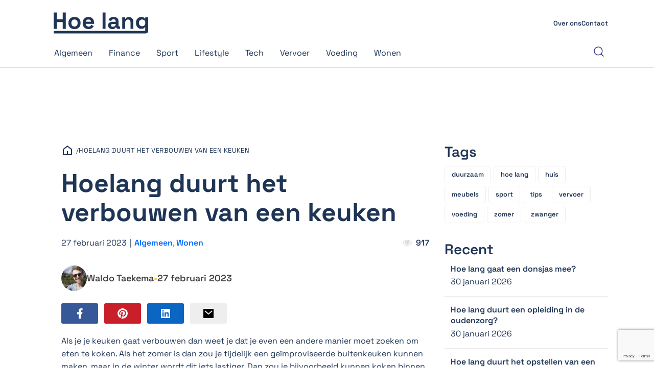

--- FILE ---
content_type: text/html; charset=UTF-8
request_url: https://hoe-lang.nl/hoelang-duurt-het-verbouwen-van-een-keuken/
body_size: 19471
content:
<!DOCTYPE html><html lang="nl-NL" ><head><meta charset="UTF-8"><meta name="viewport" content="width=device-width, initial-scale=1.0"><meta name='robots' content='index, follow, max-image-preview:large, max-snippet:-1, max-video-preview:-1' /><title>Hoelang duurt het verbouwen van een keuken | Hoe lang</title><meta name="description" content="Lees Hoelang duurt het verbouwen van een keuken en meer op hoe-lang.nl! De leukste en meest actuele blogs over lengte lees je bij hoe lang!" /><link rel="canonical" href="https://hoe-lang.nl/hoelang-duurt-het-verbouwen-van-een-keuken/" /><meta property="og:locale" content="nl_NL" /><meta property="og:type" content="article" /><meta property="og:title" content="Hoelang duurt het verbouwen van een keuken | Hoe lang" /><meta property="og:description" content="Lees Hoelang duurt het verbouwen van een keuken en meer op hoe-lang.nl! De leukste en meest actuele blogs over lengte lees je bij hoe lang!" /><meta property="og:url" content="https://hoe-lang.nl/hoelang-duurt-het-verbouwen-van-een-keuken/" /><meta property="og:site_name" content="Hoe lang" /><meta property="article:published_time" content="2023-02-27T08:44:04+00:00" /><meta property="article:modified_time" content="2024-07-18T14:27:23+00:00" /><meta property="og:image" content="https://hoe-lang.nl/wp-content/uploads/2023/02/shelf-g7482dfc7e_640.jpg" /><meta property="og:image:width" content="640" /><meta property="og:image:height" content="427" /><meta property="og:image:type" content="image/jpeg" /><meta name="author" content="Waldo Taekema" /><meta name="twitter:card" content="summary_large_image" /><meta name="twitter:label1" content="Geschreven door" /><meta name="twitter:data1" content="Waldo Taekema" /><meta name="twitter:label2" content="Geschatte leestijd" /><meta name="twitter:data2" content="3 minuten" /> <script type="application/ld+json" class="yoast-schema-graph">{"@context":"https://schema.org","@graph":[{"@type":"Article","@id":"https://hoe-lang.nl/hoelang-duurt-het-verbouwen-van-een-keuken/#article","isPartOf":{"@id":"https://hoe-lang.nl/hoelang-duurt-het-verbouwen-van-een-keuken/"},"author":{"name":"Waldo Taekema","@id":"https://hoe-lang.nl/#/schema/person/e2a649be03efb3f9d72189dc18ae9962"},"headline":"Hoelang duurt het verbouwen van een keuken","datePublished":"2023-02-27T08:44:04+00:00","dateModified":"2024-07-18T14:27:23+00:00","mainEntityOfPage":{"@id":"https://hoe-lang.nl/hoelang-duurt-het-verbouwen-van-een-keuken/"},"wordCount":425,"publisher":{"@id":"https://hoe-lang.nl/#organization"},"image":{"@id":"https://hoe-lang.nl/hoelang-duurt-het-verbouwen-van-een-keuken/#primaryimage"},"thumbnailUrl":"https://hoe-lang.nl/wp-content/uploads/2023/02/shelf-g7482dfc7e_640.jpg","keywords":["hoe lang","huis"],"articleSection":["Algemeen","Wonen"],"inLanguage":"nl-NL"},{"@type":"WebPage","@id":"https://hoe-lang.nl/hoelang-duurt-het-verbouwen-van-een-keuken/","url":"https://hoe-lang.nl/hoelang-duurt-het-verbouwen-van-een-keuken/","name":"Hoelang duurt het verbouwen van een keuken | Hoe lang","isPartOf":{"@id":"https://hoe-lang.nl/#website"},"primaryImageOfPage":{"@id":"https://hoe-lang.nl/hoelang-duurt-het-verbouwen-van-een-keuken/#primaryimage"},"image":{"@id":"https://hoe-lang.nl/hoelang-duurt-het-verbouwen-van-een-keuken/#primaryimage"},"thumbnailUrl":"https://hoe-lang.nl/wp-content/uploads/2023/02/shelf-g7482dfc7e_640.jpg","datePublished":"2023-02-27T08:44:04+00:00","dateModified":"2024-07-18T14:27:23+00:00","description":"Lees Hoelang duurt het verbouwen van een keuken en meer op hoe-lang.nl! De leukste en meest actuele blogs over lengte lees je bij hoe lang!","breadcrumb":{"@id":"https://hoe-lang.nl/hoelang-duurt-het-verbouwen-van-een-keuken/#breadcrumb"},"inLanguage":"nl-NL","potentialAction":[{"@type":"ReadAction","target":["https://hoe-lang.nl/hoelang-duurt-het-verbouwen-van-een-keuken/"]}]},{"@type":"ImageObject","inLanguage":"nl-NL","@id":"https://hoe-lang.nl/hoelang-duurt-het-verbouwen-van-een-keuken/#primaryimage","url":"https://hoe-lang.nl/wp-content/uploads/2023/02/shelf-g7482dfc7e_640.jpg","contentUrl":"https://hoe-lang.nl/wp-content/uploads/2023/02/shelf-g7482dfc7e_640.jpg","width":640,"height":427,"caption":"architect amsterdam"},{"@type":"BreadcrumbList","@id":"https://hoe-lang.nl/hoelang-duurt-het-verbouwen-van-een-keuken/#breadcrumb","itemListElement":[{"@type":"ListItem","position":1,"name":"Alle blogs","item":"https://hoe-lang.nl/alle-blogs/"},{"@type":"ListItem","position":2,"name":"Hoelang duurt het verbouwen van een keuken"}]},{"@type":"WebSite","@id":"https://hoe-lang.nl/#website","url":"https://hoe-lang.nl/","name":"Hoe lang","description":"Alles over hoe lang iets is of duurt!","publisher":{"@id":"https://hoe-lang.nl/#organization"},"potentialAction":[{"@type":"SearchAction","target":{"@type":"EntryPoint","urlTemplate":"https://hoe-lang.nl/?s={search_term_string}"},"query-input":{"@type":"PropertyValueSpecification","valueRequired":true,"valueName":"search_term_string"}}],"inLanguage":"nl-NL"},{"@type":"Organization","@id":"https://hoe-lang.nl/#organization","name":"Hoe lang","url":"https://hoe-lang.nl/","logo":{"@type":"ImageObject","inLanguage":"nl-NL","@id":"https://hoe-lang.nl/#/schema/logo/image/","url":"https://hoe-lang.nl/wp-content/uploads/2022/09/profile-hoe-lang.jpg","contentUrl":"https://hoe-lang.nl/wp-content/uploads/2022/09/profile-hoe-lang.jpg","width":800,"height":800,"caption":"Hoe lang"},"image":{"@id":"https://hoe-lang.nl/#/schema/logo/image/"}},{"@type":"Person","@id":"https://hoe-lang.nl/#/schema/person/e2a649be03efb3f9d72189dc18ae9962","name":"Waldo Taekema","description":"Mijn naam is Waldo Taekema en ik kan met trots vertellen dat ik hou van willekeurige feitjes! Zo erg zelfs, dat ik op een gegeven moment ben begonnen met het bijwerken en schrijven van Wikipedia-pagina's. Heel vaak zag ik vragen langskomen als ‘hoe lang is de Nederlandse grens?’ en ‘hoe lang moet je rijst koken?’, op een gegeven moment ben ik gaan kijken of het mogelijk was om hier gewoon een website van te maken. En zie daar: de geboorte van Hoe-lang.nl! Welkom en veel plezier met al het nieuws wat je leert!","url":"https://hoe-lang.nl/author/waldo-taekema/"}]}</script> <link rel="alternate" title="oEmbed (JSON)" type="application/json+oembed" href="https://hoe-lang.nl/wp-json/oembed/1.0/embed?url=https%3A%2F%2Fhoe-lang.nl%2Fhoelang-duurt-het-verbouwen-van-een-keuken%2F" /><link rel="alternate" title="oEmbed (XML)" type="text/xml+oembed" href="https://hoe-lang.nl/wp-json/oembed/1.0/embed?url=https%3A%2F%2Fhoe-lang.nl%2Fhoelang-duurt-het-verbouwen-van-een-keuken%2F&#038;format=xml" /><link data-optimized="2" rel="stylesheet" href="https://hoe-lang.nl/wp-content/litespeed/css/b3b66af3c3e45e21038baea6a3a2a222.css?ver=447f4" /><style id='wp-block-image-inline-css' type='text/css'>.wp-block-image>a,.wp-block-image>figure>a{display:inline-block}.wp-block-image img{box-sizing:border-box;height:auto;max-width:100%;vertical-align:bottom}@media not (prefers-reduced-motion){.wp-block-image img.hide{visibility:hidden}.wp-block-image img.show{animation:show-content-image .4s}}.wp-block-image[style*=border-radius] img,.wp-block-image[style*=border-radius]>a{border-radius:inherit}.wp-block-image.has-custom-border img{box-sizing:border-box}.wp-block-image.aligncenter{text-align:center}.wp-block-image.alignfull>a,.wp-block-image.alignwide>a{width:100%}.wp-block-image.alignfull img,.wp-block-image.alignwide img{height:auto;width:100%}.wp-block-image .aligncenter,.wp-block-image .alignleft,.wp-block-image .alignright,.wp-block-image.aligncenter,.wp-block-image.alignleft,.wp-block-image.alignright{display:table}.wp-block-image .aligncenter>figcaption,.wp-block-image .alignleft>figcaption,.wp-block-image .alignright>figcaption,.wp-block-image.aligncenter>figcaption,.wp-block-image.alignleft>figcaption,.wp-block-image.alignright>figcaption{caption-side:bottom;display:table-caption}.wp-block-image .alignleft{float:left;margin:.5em 1em .5em 0}.wp-block-image .alignright{float:right;margin:.5em 0 .5em 1em}.wp-block-image .aligncenter{margin-left:auto;margin-right:auto}.wp-block-image :where(figcaption){margin-bottom:1em;margin-top:.5em}.wp-block-image.is-style-circle-mask img{border-radius:9999px}@supports ((-webkit-mask-image:none) or (mask-image:none)) or (-webkit-mask-image:none){.wp-block-image.is-style-circle-mask img{border-radius:0;-webkit-mask-image:url('data:image/svg+xml;utf8,<svg viewBox="0 0 100 100" xmlns="http://www.w3.org/2000/svg"><circle cx="50" cy="50" r="50"/></svg>');mask-image:url('data:image/svg+xml;utf8,<svg viewBox="0 0 100 100" xmlns="http://www.w3.org/2000/svg"><circle cx="50" cy="50" r="50"/></svg>');mask-mode:alpha;-webkit-mask-position:center;mask-position:center;-webkit-mask-repeat:no-repeat;mask-repeat:no-repeat;-webkit-mask-size:contain;mask-size:contain}}:root :where(.wp-block-image.is-style-rounded img,.wp-block-image .is-style-rounded img){border-radius:9999px}.wp-block-image figure{margin:0}.wp-lightbox-container{display:flex;flex-direction:column;position:relative}.wp-lightbox-container img{cursor:zoom-in}.wp-lightbox-container img:hover+button{opacity:1}.wp-lightbox-container button{align-items:center;backdrop-filter:blur(16px) saturate(180%);background-color:#5a5a5a40;border:none;border-radius:4px;cursor:zoom-in;display:flex;height:20px;justify-content:center;opacity:0;padding:0;position:absolute;right:16px;text-align:center;top:16px;width:20px;z-index:100}@media not (prefers-reduced-motion){.wp-lightbox-container button{transition:opacity .2s ease}}.wp-lightbox-container button:focus-visible{outline:3px auto #5a5a5a40;outline:3px auto -webkit-focus-ring-color;outline-offset:3px}.wp-lightbox-container button:hover{cursor:pointer;opacity:1}.wp-lightbox-container button:focus{opacity:1}.wp-lightbox-container button:focus,.wp-lightbox-container button:hover,.wp-lightbox-container button:not(:hover):not(:active):not(.has-background){background-color:#5a5a5a40;border:none}.wp-lightbox-overlay{box-sizing:border-box;cursor:zoom-out;height:100vh;left:0;overflow:hidden;position:fixed;top:0;visibility:hidden;width:100%;z-index:100000}.wp-lightbox-overlay .close-button{align-items:center;cursor:pointer;display:flex;justify-content:center;min-height:40px;min-width:40px;padding:0;position:absolute;right:calc(env(safe-area-inset-right) + 16px);top:calc(env(safe-area-inset-top) + 16px);z-index:5000000}.wp-lightbox-overlay .close-button:focus,.wp-lightbox-overlay .close-button:hover,.wp-lightbox-overlay .close-button:not(:hover):not(:active):not(.has-background){background:none;border:none}.wp-lightbox-overlay .lightbox-image-container{height:var(--wp--lightbox-container-height);left:50%;overflow:hidden;position:absolute;top:50%;transform:translate(-50%,-50%);transform-origin:top left;width:var(--wp--lightbox-container-width);z-index:9999999999}.wp-lightbox-overlay .wp-block-image{align-items:center;box-sizing:border-box;display:flex;height:100%;justify-content:center;margin:0;position:relative;transform-origin:0 0;width:100%;z-index:3000000}.wp-lightbox-overlay .wp-block-image img{height:var(--wp--lightbox-image-height);min-height:var(--wp--lightbox-image-height);min-width:var(--wp--lightbox-image-width);width:var(--wp--lightbox-image-width)}.wp-lightbox-overlay .wp-block-image figcaption{display:none}.wp-lightbox-overlay button{background:none;border:none}.wp-lightbox-overlay .scrim{background-color:#fff;height:100%;opacity:.9;position:absolute;width:100%;z-index:2000000}.wp-lightbox-overlay.active{visibility:visible}@media not (prefers-reduced-motion){.wp-lightbox-overlay.active{animation:turn-on-visibility .25s both}.wp-lightbox-overlay.active img{animation:turn-on-visibility .35s both}.wp-lightbox-overlay.show-closing-animation:not(.active){animation:turn-off-visibility .35s both}.wp-lightbox-overlay.show-closing-animation:not(.active) img{animation:turn-off-visibility .25s both}.wp-lightbox-overlay.zoom.active{animation:none;opacity:1;visibility:visible}.wp-lightbox-overlay.zoom.active .lightbox-image-container{animation:lightbox-zoom-in .4s}.wp-lightbox-overlay.zoom.active .lightbox-image-container img{animation:none}.wp-lightbox-overlay.zoom.active .scrim{animation:turn-on-visibility .4s forwards}.wp-lightbox-overlay.zoom.show-closing-animation:not(.active){animation:none}.wp-lightbox-overlay.zoom.show-closing-animation:not(.active) .lightbox-image-container{animation:lightbox-zoom-out .4s}.wp-lightbox-overlay.zoom.show-closing-animation:not(.active) .lightbox-image-container img{animation:none}.wp-lightbox-overlay.zoom.show-closing-animation:not(.active) .scrim{animation:turn-off-visibility .4s forwards}}@keyframes show-content-image{0%{visibility:hidden}99%{visibility:hidden}to{visibility:visible}}@keyframes turn-on-visibility{0%{opacity:0}to{opacity:1}}@keyframes turn-off-visibility{0%{opacity:1;visibility:visible}99%{opacity:0;visibility:visible}to{opacity:0;visibility:hidden}}@keyframes lightbox-zoom-in{0%{transform:translate(calc((-100vw + var(--wp--lightbox-scrollbar-width))/2 + var(--wp--lightbox-initial-left-position)),calc(-50vh + var(--wp--lightbox-initial-top-position))) scale(var(--wp--lightbox-scale))}to{transform:translate(-50%,-50%) scale(1)}}@keyframes lightbox-zoom-out{0%{transform:translate(-50%,-50%) scale(1);visibility:visible}99%{visibility:visible}to{transform:translate(calc((-100vw + var(--wp--lightbox-scrollbar-width))/2 + var(--wp--lightbox-initial-left-position)),calc(-50vh + var(--wp--lightbox-initial-top-position))) scale(var(--wp--lightbox-scale));visibility:hidden}}
/*# sourceURL=https://hoe-lang.nl/wp-includes/blocks/image/style.min.css */</style> <script type="text/javascript" src="https://hoe-lang.nl/wp-includes/js/jquery/jquery.min.js?ver=3.7.1" id="jquery-core-js"></script> <link rel="https://api.w.org/" href="https://hoe-lang.nl/wp-json/" /><link rel="alternate" title="JSON" type="application/json" href="https://hoe-lang.nl/wp-json/wp/v2/posts/16260" /><link rel="EditURI" type="application/rsd+xml" title="RSD" href="https://hoe-lang.nl/xmlrpc.php?rsd" /><meta name="generator" content="WordPress 6.9" /><link rel='shortlink' href='https://hoe-lang.nl/?p=16260' />
 <script src="https://www.googletagmanager.com/gtag/js?id=G-VLN3TWCW05" defer data-deferred="1"></script> <script src="[data-uri]" defer></script><link rel="llms-sitemap" href="https://hoe-lang.nl/llms.txt" /><link rel="icon" href="https://hoe-lang.nl/wp-content/uploads/2022/09/cropped-favicon-1-150x150.jpg" sizes="32x32" /><link rel="icon" href="https://hoe-lang.nl/wp-content/uploads/2022/09/cropped-favicon-1-300x300.jpg" sizes="192x192" /><link rel="apple-touch-icon" href="https://hoe-lang.nl/wp-content/uploads/2022/09/cropped-favicon-1-300x300.jpg" /><meta name="msapplication-TileImage" content="https://hoe-lang.nl/wp-content/uploads/2022/09/cropped-favicon-1-300x300.jpg" /></head><body data-rsssl=1 class="wp-singular post-template-default single single-post postid-16260 single-format-standard wp-theme-oxygen-is-not-a-theme  wp-embed-responsive oxygen-body" ><div id="div_block-103-44" class="ct-div-block overlay" ></div><header id="section-76-44" class=" ct-section header-main" ><div class="ct-section-inner-wrap"><nav id="div_block-78-44" class="ct-div-block header-main-inner" ><div id="link-84-44" class="ct-div-block" ><a id="link-92-44" class="ct-link" href="/"   ><div id="code_block-130-44" class="ct-code-block nav-logo" ><svg xmlns="http://www.w3.org/2000/svg" id="Laag_1" width="185" height="50" viewBox="0 0 759.3 168.32" style="&#10;">
<defs>
</defs>
<path class="cls-1" d="M0,130.88V0H24.68V54.04h48.61V0h24.68V130.88h-24.68v-54.41H24.68v54.41H0Z"/>
<path class="cls-1" d="M167.53,133.5c-9.23,0-17.51-1.87-24.87-5.61-7.36-3.74-13.15-9.16-17.39-16.27-4.24-7.1-6.36-15.64-6.36-25.61v-2.99c0-9.97,2.12-18.51,6.36-25.61,4.24-7.11,10.03-12.53,17.39-16.27,7.35-3.74,15.64-5.61,24.87-5.61s17.51,1.87,24.87,5.61c7.35,3.74,13.15,9.16,17.39,16.27,4.24,7.1,6.36,15.64,6.36,25.61v2.99c0,9.97-2.12,18.51-6.36,25.61-4.24,7.11-10.04,12.53-17.39,16.27-7.36,3.74-15.64,5.61-24.87,5.61Zm0-20.94c7.23,0,13.21-2.34,17.95-7.01,4.74-4.68,7.1-11.37,7.1-20.1v-1.87c0-8.72-2.34-15.42-7.01-20.1-4.68-4.67-10.69-7.01-18.04-7.01s-13.21,2.34-17.95,7.01c-4.74,4.68-7.1,11.38-7.1,20.1v1.87c0,8.73,2.37,15.42,7.1,20.1,4.74,4.67,10.72,7.01,17.95,7.01Z"/>
<path class="cls-1" d="M280.09,133.5c-9.23,0-17.36-1.96-24.4-5.89-7.04-3.93-12.53-9.47-16.45-16.64-3.93-7.17-5.89-15.61-5.89-25.33v-2.24c0-9.72,1.93-18.17,5.8-25.33,3.86-7.17,9.29-12.71,16.27-16.64,6.98-3.93,15.08-5.89,24.31-5.89s17.01,2.03,23.75,6.08c6.73,4.05,11.97,9.66,15.71,16.83,3.74,7.17,5.61,15.49,5.61,24.96v8.04h-67.5c.25,6.36,2.62,11.53,7.1,15.52,4.49,3.99,9.97,5.98,16.45,5.98s11.47-1.43,14.58-4.3c3.11-2.87,5.48-6.04,7.11-9.54l19.26,10.1c-1.75,3.24-4.27,6.76-7.57,10.56-3.3,3.8-7.7,7.04-13.18,9.72-5.49,2.68-12.47,4.02-20.94,4.02Zm-22.62-59.65h43.38c-.5-5.36-2.65-9.66-6.45-12.9-3.8-3.24-8.76-4.86-14.86-4.86s-11.41,1.62-15.15,4.86c-3.74,3.24-6.05,7.54-6.92,12.9Z"/>
<path class="cls-1" d="M393.2,130.88V0h23.56V130.88h-23.56Z"/>
<path class="cls-1" d="M471.73,133.5c-6.61,0-12.53-1.15-17.76-3.46-5.23-2.3-9.38-5.67-12.43-10.1-3.06-4.42-4.58-9.82-4.58-16.17s1.52-11.69,4.58-15.99c3.05-4.3,7.29-7.54,12.71-9.72,5.42-2.18,11.62-3.27,18.6-3.27h25.43v-5.23c0-4.36-1.37-7.95-4.11-10.75-2.74-2.8-7.1-4.21-13.09-4.21s-10.22,1.34-13.09,4.02c-2.87,2.68-4.74,6.14-5.61,10.38l-21.69-7.29c1.5-4.74,3.89-9.07,7.2-13,3.3-3.93,7.73-7.1,13.27-9.53,5.55-2.43,12.31-3.65,20.29-3.65,12.21,0,21.88,3.06,28.98,9.16,7.1,6.11,10.66,14.96,10.66,26.55v34.59c0,3.74,1.74,5.61,5.23,5.61h7.48v19.45h-15.71c-4.61,0-8.41-1.12-11.4-3.37-2.99-2.24-4.49-5.24-4.49-8.98v-.19h-3.55c-.5,1.5-1.62,3.46-3.37,5.89-1.75,2.43-4.49,4.58-8.23,6.45s-8.85,2.8-15.33,2.8Zm4.11-19.07c6.61,0,11.99-1.84,16.17-5.52,4.17-3.68,6.26-8.57,6.26-14.68v-1.87h-23.75c-4.36,0-7.79,.93-10.28,2.8-2.5,1.87-3.74,4.49-3.74,7.85s1.31,6.11,3.93,8.23c2.62,2.12,6.42,3.18,11.41,3.18Z"/>
<path class="cls-1" d="M551.01,130.88V38.14h23.19v12.15h3.37c1.5-3.24,4.3-6.32,8.41-9.25,4.11-2.93,10.35-4.39,18.7-4.39,7.23,0,13.56,1.65,18.98,4.95,5.42,3.3,9.63,7.85,12.62,13.65,2.99,5.8,4.49,12.56,4.49,20.29v55.34h-23.56v-53.47c0-6.98-1.71-12.22-5.14-15.71-3.43-3.49-8.32-5.23-14.68-5.23-7.23,0-12.84,2.4-16.83,7.2-3.99,4.8-5.98,11.5-5.98,20.1v47.12h-23.56Z"/>
<path class="cls-1" d="M661.7,84.89v-2.99c0-9.72,1.93-18.04,5.8-24.96,3.86-6.92,9-12.21,15.43-15.89,6.42-3.68,13.43-5.52,21.03-5.52,8.48,0,14.89,1.5,19.26,4.49,4.36,2.99,7.54,6.11,9.54,9.35h3.37v-11.22h23.18v109.19c0,6.36-1.87,11.43-5.61,15.24-3.74,3.8-8.73,5.7-14.96,5.7H0v-20.57H730.5c3.49,0,5.23-1.87,5.23-5.61v-24.12h-3.37c-1.25,2-2.99,4.02-5.24,6.08-2.24,2.06-5.23,3.77-8.97,5.14-3.74,1.37-8.48,2.06-14.21,2.06-7.6,0-14.62-1.84-21.03-5.52-6.42-3.68-11.56-8.97-15.43-15.89-3.86-6.92-5.8-15.24-5.8-24.96Zm48.99,25.8c7.23,0,13.28-2.3,18.14-6.92,4.86-4.61,7.29-11.09,7.29-19.45v-1.87c0-8.47-2.4-14.99-7.2-19.54-4.8-4.55-10.88-6.82-18.23-6.82s-13.28,2.28-18.14,6.82c-4.86,4.55-7.29,11.06-7.29,19.54v1.87c0,8.35,2.43,14.84,7.29,19.45,4.86,4.61,10.91,6.92,18.14,6.92Z"/>
</svg></div></a><div id="div_block-115-44" class="ct-div-block" ><a id="text_block-116-44" class="ct-link-text" href="/over-ons/"   >Over ons</a><a id="text_block-118-44" class="ct-link-text" href="/contact/"   >Contact</a></div></div><div id="div_block-109-44" class="ct-div-block header-main__menu-wrapper" ><div id="code_block-128-44" class="ct-code-block header-main__searchbox" ><form role="search" method="get" id="searchform" class="search-form" action="https://hoe-lang.nl"><div class="search-form__inner">
<label class="screen-reader-text" for="s">Zoeken naar:</label>
<input type="text" value="" name="s" id="s" placeholder="Hoe lang..."><div id="searchclear" class="search__clear" value="">
<svg xmlns="http://www.w3.org/2000/svg" viewBox="0 0 24 24" width="24" height="24"><path fill="none" d="M0 0h24v24H0z"/><path d="M12 10.586l4.95-4.95 1.414 1.414-4.95 4.95 4.95 4.95-1.414 1.414-4.95-4.95-4.95 4.95-1.414-1.414 4.95-4.95-4.95-4.95L7.05 5.636z"/></svg></div></div>
<button type="submit" id="searchsubmit" class="search__submit" value="">
<svg xmlns="http://www.w3.org/2000/svg" width="24" height="24" fill="#32318d" viewBox="0 0 256 256"><rect width="256" height="256" fill="none"></rect><circle cx="116" cy="116" r="84" fill="none" stroke="#32318d" stroke-linecap="round" stroke-linejoin="round" stroke-width="16"></circle><line x1="175.4" y1="175.4" x2="224" y2="224" fill="none" stroke="#32318d" stroke-linecap="round" stroke-linejoin="round" stroke-width="16"></line></svg>
</button></form></div><div id="div_block-113-44" class="ct-div-block" ><nav id="_nav_menu-83-44" class="oxy-nav-menu nav-main oxy-nav-menu-dropdowns oxy-nav-menu-dropdown-arrow" ><div class='oxy-menu-toggle'><div class='oxy-nav-menu-hamburger-wrap'><div class='oxy-nav-menu-hamburger'><div class='oxy-nav-menu-hamburger-line'></div><div class='oxy-nav-menu-hamburger-line'></div><div class='oxy-nav-menu-hamburger-line'></div></div></div></div><div class="menu-blog-menu-container"><ul id="menu-blog-menu" class="oxy-nav-menu-list"><li id="menu-item-301" class="menu-item menu-item-type-taxonomy menu-item-object-category current-post-ancestor current-menu-parent current-post-parent menu-item-301"><a href="https://hoe-lang.nl/algemeen/">Algemeen</a></li><li id="menu-item-15748" class="menu-item menu-item-type-taxonomy menu-item-object-category menu-item-15748"><a href="https://hoe-lang.nl/finance/">Finance</a></li><li id="menu-item-15749" class="menu-item menu-item-type-taxonomy menu-item-object-category menu-item-15749"><a href="https://hoe-lang.nl/sport/">Sport</a></li><li id="menu-item-15892" class="menu-item menu-item-type-taxonomy menu-item-object-category menu-item-15892"><a href="https://hoe-lang.nl/lifestyle/">Lifestyle</a></li><li id="menu-item-15893" class="menu-item menu-item-type-taxonomy menu-item-object-category menu-item-15893"><a href="https://hoe-lang.nl/tech/">Tech</a></li><li id="menu-item-16104" class="menu-item menu-item-type-taxonomy menu-item-object-category menu-item-16104"><a href="https://hoe-lang.nl/vervoer/">Vervoer</a></li><li id="menu-item-16105" class="menu-item menu-item-type-taxonomy menu-item-object-category menu-item-16105"><a href="https://hoe-lang.nl/voeding/">Voeding</a></li><li id="menu-item-16106" class="menu-item menu-item-type-taxonomy menu-item-object-category current-post-ancestor current-menu-parent current-post-parent menu-item-16106"><a href="https://hoe-lang.nl/wonen/">Wonen</a></li></ul></div></nav></div><div id="div_block-112-44" class="ct-div-block" ><div id="code_block-114-44" class="ct-code-block" ><button class="searchform__trigger"><svg xmlns="http://www.w3.org/2000/svg" width="24" height="24" fill="#32318d" viewBox="0 0 256 256"><rect width="256" height="256" fill="none"></rect><circle cx="116" cy="116" r="84" fill="none" stroke="#32318d" stroke-linecap="round" stroke-linejoin="round" stroke-width="16"></circle><line x1="175.4" y1="175.4" x2="224" y2="224" fill="none" stroke="#32318d" stroke-linecap="round" stroke-linejoin="round" stroke-width="16"></line></svg></button></div></div></div><div id="code_block-101-44" class="ct-code-block mob-hamburger" ><div class="btn-hamburger" aria-label="Mobile Menu">
<svg xmlns="http://www.w3.org/2000/svg" viewBox="0 0 24 24" width="24" height="24"><path fill="none" d="M0 0h24v24H0z"/><path d="M3 4h18v2H3V4zm0 7h18v2H3v-2zm0 7h18v2H3v-2z"/></svg></div></div></nav></div></header><section id="section-85-44" class=" ct-section mob-menu" ><div class="ct-section-inner-wrap"><div id="div_block-86-44" class="ct-div-block" ><div id="div_block-93-44" class="ct-div-block" ><a id="link-131-44" class="ct-link" href="/home"   ><div id="code_block-132-44" class="ct-code-block nav-logo" ><svg xmlns="http://www.w3.org/2000/svg" id="Laag_1" width="185" height="50" viewBox="0 0 759.3 168.32" style="&#10;">
<defs>
</defs>
<path class="cls-1" d="M0,130.88V0H24.68V54.04h48.61V0h24.68V130.88h-24.68v-54.41H24.68v54.41H0Z"/>
<path class="cls-1" d="M167.53,133.5c-9.23,0-17.51-1.87-24.87-5.61-7.36-3.74-13.15-9.16-17.39-16.27-4.24-7.1-6.36-15.64-6.36-25.61v-2.99c0-9.97,2.12-18.51,6.36-25.61,4.24-7.11,10.03-12.53,17.39-16.27,7.35-3.74,15.64-5.61,24.87-5.61s17.51,1.87,24.87,5.61c7.35,3.74,13.15,9.16,17.39,16.27,4.24,7.1,6.36,15.64,6.36,25.61v2.99c0,9.97-2.12,18.51-6.36,25.61-4.24,7.11-10.04,12.53-17.39,16.27-7.36,3.74-15.64,5.61-24.87,5.61Zm0-20.94c7.23,0,13.21-2.34,17.95-7.01,4.74-4.68,7.1-11.37,7.1-20.1v-1.87c0-8.72-2.34-15.42-7.01-20.1-4.68-4.67-10.69-7.01-18.04-7.01s-13.21,2.34-17.95,7.01c-4.74,4.68-7.1,11.38-7.1,20.1v1.87c0,8.73,2.37,15.42,7.1,20.1,4.74,4.67,10.72,7.01,17.95,7.01Z"/>
<path class="cls-1" d="M280.09,133.5c-9.23,0-17.36-1.96-24.4-5.89-7.04-3.93-12.53-9.47-16.45-16.64-3.93-7.17-5.89-15.61-5.89-25.33v-2.24c0-9.72,1.93-18.17,5.8-25.33,3.86-7.17,9.29-12.71,16.27-16.64,6.98-3.93,15.08-5.89,24.31-5.89s17.01,2.03,23.75,6.08c6.73,4.05,11.97,9.66,15.71,16.83,3.74,7.17,5.61,15.49,5.61,24.96v8.04h-67.5c.25,6.36,2.62,11.53,7.1,15.52,4.49,3.99,9.97,5.98,16.45,5.98s11.47-1.43,14.58-4.3c3.11-2.87,5.48-6.04,7.11-9.54l19.26,10.1c-1.75,3.24-4.27,6.76-7.57,10.56-3.3,3.8-7.7,7.04-13.18,9.72-5.49,2.68-12.47,4.02-20.94,4.02Zm-22.62-59.65h43.38c-.5-5.36-2.65-9.66-6.45-12.9-3.8-3.24-8.76-4.86-14.86-4.86s-11.41,1.62-15.15,4.86c-3.74,3.24-6.05,7.54-6.92,12.9Z"/>
<path class="cls-1" d="M393.2,130.88V0h23.56V130.88h-23.56Z"/>
<path class="cls-1" d="M471.73,133.5c-6.61,0-12.53-1.15-17.76-3.46-5.23-2.3-9.38-5.67-12.43-10.1-3.06-4.42-4.58-9.82-4.58-16.17s1.52-11.69,4.58-15.99c3.05-4.3,7.29-7.54,12.71-9.72,5.42-2.18,11.62-3.27,18.6-3.27h25.43v-5.23c0-4.36-1.37-7.95-4.11-10.75-2.74-2.8-7.1-4.21-13.09-4.21s-10.22,1.34-13.09,4.02c-2.87,2.68-4.74,6.14-5.61,10.38l-21.69-7.29c1.5-4.74,3.89-9.07,7.2-13,3.3-3.93,7.73-7.1,13.27-9.53,5.55-2.43,12.31-3.65,20.29-3.65,12.21,0,21.88,3.06,28.98,9.16,7.1,6.11,10.66,14.96,10.66,26.55v34.59c0,3.74,1.74,5.61,5.23,5.61h7.48v19.45h-15.71c-4.61,0-8.41-1.12-11.4-3.37-2.99-2.24-4.49-5.24-4.49-8.98v-.19h-3.55c-.5,1.5-1.62,3.46-3.37,5.89-1.75,2.43-4.49,4.58-8.23,6.45s-8.85,2.8-15.33,2.8Zm4.11-19.07c6.61,0,11.99-1.84,16.17-5.52,4.17-3.68,6.26-8.57,6.26-14.68v-1.87h-23.75c-4.36,0-7.79,.93-10.28,2.8-2.5,1.87-3.74,4.49-3.74,7.85s1.31,6.11,3.93,8.23c2.62,2.12,6.42,3.18,11.41,3.18Z"/>
<path class="cls-1" d="M551.01,130.88V38.14h23.19v12.15h3.37c1.5-3.24,4.3-6.32,8.41-9.25,4.11-2.93,10.35-4.39,18.7-4.39,7.23,0,13.56,1.65,18.98,4.95,5.42,3.3,9.63,7.85,12.62,13.65,2.99,5.8,4.49,12.56,4.49,20.29v55.34h-23.56v-53.47c0-6.98-1.71-12.22-5.14-15.71-3.43-3.49-8.32-5.23-14.68-5.23-7.23,0-12.84,2.4-16.83,7.2-3.99,4.8-5.98,11.5-5.98,20.1v47.12h-23.56Z"/>
<path class="cls-1" d="M661.7,84.89v-2.99c0-9.72,1.93-18.04,5.8-24.96,3.86-6.92,9-12.21,15.43-15.89,6.42-3.68,13.43-5.52,21.03-5.52,8.48,0,14.89,1.5,19.26,4.49,4.36,2.99,7.54,6.11,9.54,9.35h3.37v-11.22h23.18v109.19c0,6.36-1.87,11.43-5.61,15.24-3.74,3.8-8.73,5.7-14.96,5.7H0v-20.57H730.5c3.49,0,5.23-1.87,5.23-5.61v-24.12h-3.37c-1.25,2-2.99,4.02-5.24,6.08-2.24,2.06-5.23,3.77-8.97,5.14-3.74,1.37-8.48,2.06-14.21,2.06-7.6,0-14.62-1.84-21.03-5.52-6.42-3.68-11.56-8.97-15.43-15.89-3.86-6.92-5.8-15.24-5.8-24.96Zm48.99,25.8c7.23,0,13.28-2.3,18.14-6.92,4.86-4.61,7.29-11.09,7.29-19.45v-1.87c0-8.47-2.4-14.99-7.2-19.54-4.8-4.55-10.88-6.82-18.23-6.82s-13.28,2.28-18.14,6.82c-4.86,4.55-7.29,11.06-7.29,19.54v1.87c0,8.35,2.43,14.84,7.29,19.45,4.86,4.61,10.91,6.92,18.14,6.92Z"/>
</svg></div></a><div id="code_block-100-44" class="ct-code-block" ><div class="btn-mob-menu-close"><svg xmlns="http://www.w3.org/2000/svg" viewBox="0 0 24 24" width="24" height="24"><path fill="none" d="M0 0h24v24H0z"/><path d="M12 10.586l4.95-4.95 1.414 1.414-4.95 4.95 4.95 4.95-1.414 1.414-4.95-4.95-4.95 4.95-1.414-1.414 4.95-4.95-4.95-4.95L7.05 5.636z"/></svg></div></div></div><nav id="_nav_menu-87-44" class="oxy-nav-menu oxy-nav-menu-dropdowns oxy-nav-menu-dropdown-arrow oxy-nav-menu-vertical" ><div class='oxy-menu-toggle'><div class='oxy-nav-menu-hamburger-wrap'><div class='oxy-nav-menu-hamburger'><div class='oxy-nav-menu-hamburger-line'></div><div class='oxy-nav-menu-hamburger-line'></div><div class='oxy-nav-menu-hamburger-line'></div></div></div></div><div class="menu-main-menu-container"><ul id="menu-main-menu" class="oxy-nav-menu-list"><li id="menu-item-16111" class="menu-item menu-item-type-taxonomy menu-item-object-category current-post-ancestor current-menu-parent current-post-parent menu-item-16111"><a href="https://hoe-lang.nl/algemeen/">Algemeen</a></li><li id="menu-item-16112" class="menu-item menu-item-type-taxonomy menu-item-object-category menu-item-16112"><a href="https://hoe-lang.nl/finance/">Finance</a></li><li id="menu-item-16113" class="menu-item menu-item-type-taxonomy menu-item-object-category menu-item-16113"><a href="https://hoe-lang.nl/lifestyle/">Lifestyle</a></li><li id="menu-item-16114" class="menu-item menu-item-type-taxonomy menu-item-object-category menu-item-16114"><a href="https://hoe-lang.nl/sport/">Sport</a></li><li id="menu-item-16115" class="menu-item menu-item-type-taxonomy menu-item-object-category menu-item-16115"><a href="https://hoe-lang.nl/tech/">Tech</a></li><li id="menu-item-16116" class="menu-item menu-item-type-taxonomy menu-item-object-category menu-item-16116"><a href="https://hoe-lang.nl/vervoer/">Vervoer</a></li><li id="menu-item-16117" class="menu-item menu-item-type-taxonomy menu-item-object-category menu-item-16117"><a href="https://hoe-lang.nl/voeding/">Voeding</a></li><li id="menu-item-16118" class="menu-item menu-item-type-taxonomy menu-item-object-category current-post-ancestor current-menu-parent current-post-parent menu-item-16118"><a href="https://hoe-lang.nl/wonen/">Wonen</a></li><li id="menu-item-57" class="menu-item menu-item-type-post_type menu-item-object-page menu-item-57"><a href="https://hoe-lang.nl/over-ons/">Over ons</a></li><li id="menu-item-34" class="menu-item menu-item-type-post_type menu-item-object-page menu-item-34"><a href="https://hoe-lang.nl/contact/">Contact</a></li></ul></div></nav><div id="code_block-88-44" class="ct-code-block" ></div></div></div></section><section id="section-21-93" class=" ct-section section-blogpost-single" ><div class="ct-section-inner-wrap"><div id="code_block-148-93" class="ct-code-block social-share-widget" ><button title="Deel dit artiekel" class="social-share-toggle">
<svg focusable="false" preserveAspectRatio="xMidYMid meet" xmlns="http://www.w3.org/2000/svg" fill="currentColor" width="32" height="32" viewBox="0 0 32 32" aria-hidden="true"><path d="M23,20a5,5,0,0,0-3.89,1.89L11.8,17.32a4.46,4.46,0,0,0,0-2.64l7.31-4.57A5,5,0,1,0,18,7a4.79,4.79,0,0,0,.2,1.32l-7.31,4.57a5,5,0,1,0,0,6.22l7.31,4.57A4.79,4.79,0,0,0,18,25a5,5,0,1,0,5-5ZM23,4a3,3,0,1,1-3,3A3,3,0,0,1,23,4ZM7,19a3,3,0,1,1,3-3A3,3,0,0,1,7,19Zm16,9a3,3,0,1,1,3-3A3,3,0,0,1,23,28Z"></path><title>Share</title></svg>
</button><div class="social-share-buttons">
<button class="btn-social-share share-facebook"><a href="https://www.facebook.com/sharer/sharer.php?u=&t=" title="Deel op Facebook" target="_blank" onclick="window.open('https://www.facebook.com/sharer/sharer.php?u=' + encodeURIComponent(document.URL) + '&t=' + encodeURIComponent(document.URL)); return false;"> <svg xmlns="http://www.w3.org/2000/svg" viewBox="0 0 24 24" width="24" height="24"><path fill="none" d="M0 0h24v24H0z"/><path d="M14 13.5h2.5l1-4H14v-2c0-1.03 0-2 2-2h1.5V2.14c-.326-.043-1.557-.14-2.857-.14C11.928 2 10 3.657 10 6.7v2.8H7v4h3V22h4v-8.5z"/></svg></a></button>
<button class="btn-social-share share-pinterest"><a href="http://pinterest.com/pin/create/button/?url=&description=" target="_blank" title="Pin it" onclick="window.open('http://pinterest.com/pin/create/button/?url=' + encodeURIComponent(document.URL) + '&description=' + encodeURIComponent(document.title)); return false;"><svg xmlns="http://www.w3.org/2000/svg" viewBox="0 0 24 24" width="24" height="24"><path fill="none" d="M0 0h24v24H0z"/><path d="M13.37 2.094A10.003 10.003 0 0 0 8.002 21.17a7.757 7.757 0 0 1 .163-2.293c.185-.839 1.296-5.463 1.296-5.463a3.739 3.739 0 0 1-.324-1.577c0-1.485.857-2.593 1.923-2.593a1.334 1.334 0 0 1 1.342 1.508c0 .9-.578 2.262-.88 3.54a1.544 1.544 0 0 0 1.575 1.923c1.898 0 3.17-2.431 3.17-5.301 0-2.2-1.457-3.848-4.143-3.848a4.746 4.746 0 0 0-4.93 4.794 2.96 2.96 0 0 0 .648 1.97.48.48 0 0 1 .162.554c-.046.184-.162.623-.208.784a.354.354 0 0 1-.51.254c-1.384-.554-2.036-2.077-2.036-3.816 0-2.847 2.384-6.255 7.154-6.255 3.796 0 6.32 2.777 6.32 5.747 0 3.909-2.177 6.848-5.394 6.848a2.861 2.861 0 0 1-2.454-1.246s-.578 2.316-.692 2.754a8.026 8.026 0 0 1-1.019 2.131c.923.28 1.882.42 2.846.416a9.988 9.988 0 0 0 9.996-10.003 10.002 10.002 0 0 0-8.635-9.903z"/></svg></a></button>
<button class="btn-social-share share-linkedin"><a href="http://www.linkedin.com/shareArticle?mini=true&url=&title=&summary=&source=" target="_blank" title="Deel op LinkedIn" onclick="window.open('http://www.linkedin.com/shareArticle?mini=true&url=' + encodeURIComponent(document.URL) + '&title=' + encodeURIComponent(document.title)); return false;"><svg xmlns="http://www.w3.org/2000/svg" viewBox="0 0 24 24" width="24" height="24"><path fill="none" d="M0 0h24v24H0z"/><path d="M18.335 18.339H15.67v-4.177c0-.996-.02-2.278-1.39-2.278-1.389 0-1.601 1.084-1.601 2.205v4.25h-2.666V9.75h2.56v1.17h.035c.358-.674 1.228-1.387 2.528-1.387 2.7 0 3.2 1.778 3.2 4.091v4.715zM7.003 8.575a1.546 1.546 0 0 1-1.548-1.549 1.548 1.548 0 1 1 1.547 1.549zm1.336 9.764H5.666V9.75H8.34v8.589zM19.67 3H4.329C3.593 3 3 3.58 3 4.297v15.406C3 20.42 3.594 21 4.328 21h15.338C20.4 21 21 20.42 21 19.703V4.297C21 3.58 20.4 3 19.666 3h.003z"/></svg></a></button>
<button class="btn-social-share share-email"><a href="mailto:?subject=&body=:%20" target="_blank" title="Email" onclick="window.open('mailto:?subject=' + encodeURIComponent(document.title) + '&body=' + encodeURIComponent(document.URL)); return false;"><svg xmlns="http://www.w3.org/2000/svg" viewBox="0 0 24 24" width="24" height="24"><path fill="none" d="M0 0h24v24H0z"/><path d="M3 3h18a1 1 0 0 1 1 1v16a1 1 0 0 1-1 1H3a1 1 0 0 1-1-1V4a1 1 0 0 1 1-1zm9.06 8.683L5.648 6.238 4.353 7.762l7.72 6.555 7.581-6.56-1.308-1.513-6.285 5.439z"/></svg></a></button></div></div><main id="div_block-25-93" class="ct-div-block section-blogpost-single-main" ><div id="div_block-84-93" class="ct-div-block" ><a id="link-407-93" class="ct-link" href="/home"   ><div id="fancy_icon-81-93" class="ct-fancy-icon" ><svg id="svg-fancy_icon-81-93"><use xlink:href="#WebWingsIconsicon-home-5-line"></use></svg></div></a><div id="div_block-754-93" class="ct-div-block breadcrumbs" ><div id="text_block-764-93" class="ct-text-block" >/</div><div id="text_block-768-93" class="ct-text-block" ><span id="span-769-93" class="ct-span" >Hoelang duurt het verbouwen van een keuken</span></div></div></div><div id="div_block-118-93" class="ct-div-block blogpost-single-heading" ><h1 id="headline-10-93" class="ct-headline blogpost-single-title"><span id="span-12-93" class="ct-span" >Hoelang duurt het verbouwen van een keuken</span></h1><div id="div_block-104-93" class="ct-div-block blogpost-meta" ><div id="text_block-97-93" class="ct-text-block" ><span id="span-98-93" class="ct-span" >27 februari 2023</span></div><div id="text_block-106-93" class="ct-text-block" >|<span id="span-110-93" class="ct-span" ></span></div><div id="text_block-112-93" class="ct-text-block" ><span id="span-107-93" class="ct-span category-wrapper" ><a href="https://hoe-lang.nl/algemeen/" rel="tag">Algemeen</a>, <a href="https://hoe-lang.nl/wonen/" rel="tag">Wonen</a></span></div><div id="div_block-292-93" class="ct-div-block" ><div id="fancy_icon-293-93" class="ct-fancy-icon" ><svg id="svg-fancy_icon-293-93"><use xlink:href="#FontAwesomeicon-eye"></use></svg></div><div id="text_block-289-93" class="ct-text-block" ><span id="span-290-93" class="ct-span" >917</span></div></div></div><a id="link-986-93" class="ct-link" href="https://hoe-lang.nl/author/waldo-taekema/" target="_self"  ><div id="div_block-987-93" class="ct-div-block" ><img data-lazyloaded="1" src="[data-uri]" width="200" height="200" id="image-988-93" alt="Waldo Taekema" data-src="https://hoe-lang.nl/wp-content/uploads/2023/09/cropped-cropped-cropped-cropped-cropped-happy-g15610cbd6_640-200x200.jpg" class="ct-image"/><noscript><img width="200" height="200" id="image-988-93" alt="Waldo Taekema" src="https://hoe-lang.nl/wp-content/uploads/2023/09/cropped-cropped-cropped-cropped-cropped-happy-g15610cbd6_640-200x200.jpg" class="ct-image"/></noscript></div><div id="div_block-989-93" class="ct-div-block" ><div id="text_block-990-93" class="ct-text-block" ><span id="span-991-93" class="ct-span" >Waldo Taekema</span></div><div id="text_block-992-93" class="ct-text-block" > •</div><div id="text_block-993-93" class="ct-text-block" ><span id="span-994-93" class="ct-span" >27 februari 2023</span></div></div></a></div><nav id="div_block-353-93" class="ct-div-block" ><div id="code_block-356-93" class="ct-code-block" ><div class="social-share-buttons-innercontent">
<a class="btn-social-share share-facebook" href="https://www.facebook.com/sharer/sharer.php?u=&t=" title="Deel op Facebook" target="_blank" onclick="window.open('https://www.facebook.com/sharer/sharer.php?u=' + encodeURIComponent(document.URL) + '&t=' + encodeURIComponent(document.URL)); return false;"> <svg xmlns="http://www.w3.org/2000/svg" viewBox="0 0 24 24" width="24" height="24"><path fill="none" d="M0 0h24v24H0z"/><path d="M14 13.5h2.5l1-4H14v-2c0-1.03 0-2 2-2h1.5V2.14c-.326-.043-1.557-.14-2.857-.14C11.928 2 10 3.657 10 6.7v2.8H7v4h3V22h4v-8.5z"/></svg></a>
<a class="btn-social-share share-pinterest" href="http://pinterest.com/pin/create/button/?url=&description=" target="_blank" title="Pin it" onclick="window.open('http://pinterest.com/pin/create/button/?url=' + encodeURIComponent(document.URL) + '&description=' + encodeURIComponent(document.title)); return false;"><svg xmlns="http://www.w3.org/2000/svg" viewBox="0 0 24 24" width="24" height="24"><path fill="none" d="M0 0h24v24H0z"/><path d="M13.37 2.094A10.003 10.003 0 0 0 8.002 21.17a7.757 7.757 0 0 1 .163-2.293c.185-.839 1.296-5.463 1.296-5.463a3.739 3.739 0 0 1-.324-1.577c0-1.485.857-2.593 1.923-2.593a1.334 1.334 0 0 1 1.342 1.508c0 .9-.578 2.262-.88 3.54a1.544 1.544 0 0 0 1.575 1.923c1.898 0 3.17-2.431 3.17-5.301 0-2.2-1.457-3.848-4.143-3.848a4.746 4.746 0 0 0-4.93 4.794 2.96 2.96 0 0 0 .648 1.97.48.48 0 0 1 .162.554c-.046.184-.162.623-.208.784a.354.354 0 0 1-.51.254c-1.384-.554-2.036-2.077-2.036-3.816 0-2.847 2.384-6.255 7.154-6.255 3.796 0 6.32 2.777 6.32 5.747 0 3.909-2.177 6.848-5.394 6.848a2.861 2.861 0 0 1-2.454-1.246s-.578 2.316-.692 2.754a8.026 8.026 0 0 1-1.019 2.131c.923.28 1.882.42 2.846.416a9.988 9.988 0 0 0 9.996-10.003 10.002 10.002 0 0 0-8.635-9.903z"/></svg></a>
<a class="btn-social-share share-linkedin" href="http://www.linkedin.com/shareArticle?mini=true&url=&title=&summary=&source=" target="_blank" title="Deel op LinkedIn" onclick="window.open('http://www.linkedin.com/shareArticle?mini=true&url=' + encodeURIComponent(document.URL) + '&title=' + encodeURIComponent(document.title)); return false;"><svg xmlns="http://www.w3.org/2000/svg" viewBox="0 0 24 24" width="24" height="24"><path fill="none" d="M0 0h24v24H0z"/><path d="M18.335 18.339H15.67v-4.177c0-.996-.02-2.278-1.39-2.278-1.389 0-1.601 1.084-1.601 2.205v4.25h-2.666V9.75h2.56v1.17h.035c.358-.674 1.228-1.387 2.528-1.387 2.7 0 3.2 1.778 3.2 4.091v4.715zM7.003 8.575a1.546 1.546 0 0 1-1.548-1.549 1.548 1.548 0 1 1 1.547 1.549zm1.336 9.764H5.666V9.75H8.34v8.589zM19.67 3H4.329C3.593 3 3 3.58 3 4.297v15.406C3 20.42 3.594 21 4.328 21h15.338C20.4 21 21 20.42 21 19.703V4.297C21 3.58 20.4 3 19.666 3h.003z"/></svg></a>
<a class="btn-social-share share-email" href="mailto:?subject=&body=:%20" target="_blank" title="Email" onclick="window.open('mailto:?subject=' + encodeURIComponent(document.title) + '&body=' + encodeURIComponent(document.URL)); return false;"><svg xmlns="http://www.w3.org/2000/svg" viewBox="0 0 24 24" width="24" height="24"><path fill="none" d="M0 0h24v24H0z"/><path d="M3 3h18a1 1 0 0 1 1 1v16a1 1 0 0 1-1 1H3a1 1 0 0 1-1-1V4a1 1 0 0 1 1-1zm9.06 8.683L5.648 6.238 4.353 7.762l7.72 6.555 7.581-6.56-1.308-1.513-6.285 5.439z"/></svg></a></div></div></nav><div id='inner_content-5-93' class='ct-inner-content'><p>Als je je keuken gaat verbouwen dan weet je dat je even een andere manier moet zoeken om eten te koken. Als het zomer is dan zou je tijdelijk een geïmproviseerde buitenkeuken kunnen maken, maar in de winter wordt dit iets lastiger. Dan zou je bijvoorbeeld kunnen koken binnen op een gastfornuis wat je in de woonkamer neerzet. Een gemiddelde keukenverbouwing duurt tussen de vier en de acht weken. Dit kan variëren, omdat dat afhangt van de omvang van de verbouwing, maar ook van de beschikbaarheid van materialen en de beschikbaarheid van eventuele professionals die je inhuurt. Er zijn allerlei factoren die de duur van een <a href="https://hoe-lang.nl/hoe-lang-duurt-een-verbouwing/">verbouwing </a>van de keuken kunnen beïnvloeden. In deze blog lichten we die toe, zodat jij niet voor verassingen komt te staan. Zoek jij eerst nog een nieuw stekkie voordat je gaat verbouwen? <a href="/hoe-lang-wachtlijst-huurwoning/">Kijk dan hier naar hoe lang de wachtlijst voor een nieuwe huurwoning is!</a></p><h2 class="wp-block-heading">Grootte</h2><p>Als eerste is de grootte van de keuken van belang voor de duur van de verbouwing. Heb jij een grote keuken? Dan gaat de verbouwing langer duren dan wanneer jij een kleine keuken hebt. In een grote keuken moet er meer gesloopt worden, maar er moet ook weer meer voor in de plaats worden teruggezet. Een <a href="https://basvogelpoel.nl/architecture-amsterdam/">architects in de buurt van Amsterdam</a> je helpen met een bouwtekening maken voor je nieuwe keuken. Zo heb jij goed zicht op wat er tijdens de verbouwing allemaal in je keuken geplaatst wordt.</p><figure class="wp-block-image size-full"><img data-lazyloaded="1" src="[data-uri]" fetchpriority="high" decoding="async" width="640" height="480" data-src="https://hoe-lang.nl/wp-content/uploads/2023/02/paint-g29c5c30c5_640.jpg" alt="hoelang duurt het verbouwen van een keuken" class="wp-image-16261" data-srcset="https://hoe-lang.nl/wp-content/uploads/2023/02/paint-g29c5c30c5_640.jpg 640w, https://hoe-lang.nl/wp-content/uploads/2023/02/paint-g29c5c30c5_640-300x225.jpg 300w" data-sizes="(max-width: 640px) 100vw, 640px" /><noscript><img fetchpriority="high" decoding="async" width="640" height="480" src="https://hoe-lang.nl/wp-content/uploads/2023/02/paint-g29c5c30c5_640.jpg" alt="hoelang duurt het verbouwen van een keuken" class="wp-image-16261" srcset="https://hoe-lang.nl/wp-content/uploads/2023/02/paint-g29c5c30c5_640.jpg 640w, https://hoe-lang.nl/wp-content/uploads/2023/02/paint-g29c5c30c5_640-300x225.jpg 300w" sizes="(max-width: 640px) 100vw, 640px" /></noscript></figure><h2 class="wp-block-heading">Materialen</h2><p>Ook de beschikbaarheid van materialen kan de duur van je verbouwing beïnvloeden. Als je alle materialen hebt zal het verbouwen redelijk snel verlopen, maar kun je een aantal materialen niet krijgen of hebben deze materialen bijvoorbeeld vertraging met de levering dan kan je verbouwing langer gaan duren. Het is dus een tip om te zorgen dat je eerst alle materialen in huis hebt voordat je gaat verbouwen.</p><p><em>Lees ook </em><a href="https://hoe-lang.nl/hoelang-keuken-levensduur/">Hoelang gaat een keuken mee</a>!</p><h2 class="wp-block-heading">Professionals</h2><p>Natuurlijk spelen de professionals ook een rol. Ga je niet zelf je keuken verbouwen, maar laat je dit doen? Dan zal je rekening moeten houden met hun beschikbaarheid. Als zij helemaal volgeboekt zitten dan moet je misschien wel een jaar of langer wachten, dus bedenk op tijd wanneer je je keuken wilt verbouwen.</p><h2 class="wp-block-heading">Onvoorziene omstandigheden</h2><p>Tot slot kunnen onvoorziene omstandigheden de duur van de verbouwing ook uitstellen. Deze dingen kun je van tevoren niet overzien en gebeuren tijdens het verbouwen. Denk aan problemen met leidingen of bedrading.</p><p><em>Lees ook </em><a href="https://hoe-lang.nl/hoe-lang-kun-je-doen-met-een-barbecue/">Hoe lang kun je doen met een barbecue?</a></p><div style="clear:both; margin-top:0em; margin-bottom:0.5em;"><a href="https://hoe-lang.nl/hoelang-duurt-het-voordat-je-je-autorijbewijs-hebt/" target="_self" rel="dofollow" class="u6d988e700a9e9ebf431a7d8714ec55ac"><div class="centered-text-area"><div class="centered-text" style="float: left;"><div class="u6d988e700a9e9ebf431a7d8714ec55ac-content"><span class="ctaText">Hoe lang...</span>&nbsp; <span class="postTitle">Hoelang duurt het voordat je je autorijbewijs hebt?</span></div></div></div><div class="ctaButton"></div></a></div></div></main><div id="div_block-820-93" class="ct-div-block blogpost-single-aside" ><div id="div_block-821-93" class="ct-div-block " ><h3 id="headline-822-93" class="ct-headline">Tags</h3><div id="code_block-885-93" class="ct-code-block sidebar-tagcloud" ><a href="https://hoe-lang.nl/tag/duurzaam/" class="tag-cloud-link tag-link-98 tag-link-position-1" style="font-size: 13pt;">duurzaam</a>
<a href="https://hoe-lang.nl/tag/hoe-lang/" class="tag-cloud-link tag-link-83 tag-link-position-2" style="font-size: 13pt;">hoe lang</a>
<a href="https://hoe-lang.nl/tag/huis/" class="tag-cloud-link tag-link-84 tag-link-position-3" style="font-size: 13pt;">huis</a>
<a href="https://hoe-lang.nl/tag/meubels/" class="tag-cloud-link tag-link-82 tag-link-position-4" style="font-size: 13pt;">meubels</a>
<a href="https://hoe-lang.nl/tag/sport/" class="tag-cloud-link tag-link-79 tag-link-position-5" style="font-size: 13pt;">sport</a>
<a href="https://hoe-lang.nl/tag/tips/" class="tag-cloud-link tag-link-111 tag-link-position-6" style="font-size: 13pt;">tips</a>
<a href="https://hoe-lang.nl/tag/vervoer/" class="tag-cloud-link tag-link-120 tag-link-position-7" style="font-size: 13pt;">vervoer</a>
<a href="https://hoe-lang.nl/tag/voeding/" class="tag-cloud-link tag-link-96 tag-link-position-8" style="font-size: 13pt;">voeding</a>
<a href="https://hoe-lang.nl/tag/zomer/" class="tag-cloud-link tag-link-101 tag-link-position-9" style="font-size: 13pt;">zomer</a>
<a href="https://hoe-lang.nl/tag/zwanger/" class="tag-cloud-link tag-link-104 tag-link-position-10" style="font-size: 13pt;">zwanger</a></div></div><div id="div_block-27-93" class="ct-div-block " ><h3 id="headline-61-93" class="ct-headline">Recent</h3><div id="_dynamic_list-33-93" class="oxy-dynamic-list"><div id="div_block-34-93-1" class="ct-div-block blogpost-single-recent-post" data-id="div_block-34-93"><div id="div_block-175-93-1" class="ct-div-block blogpost-single-recent-post-inner" data-id="div_block-175-93"><h3 id="headline-49-93-1" class="ct-headline cta-recent-post-title" data-id="headline-49-93"><span id="span-55-93-1" class="ct-span" data-id="span-55-93">Hoe lang gaat een donsjas mee?</span></h3><div id="div_block-212-93-1" class="ct-div-block blogpost-meta" data-id="div_block-212-93"><div id="text_block-601-93-1" class="ct-text-block" data-id="text_block-601-93"><span id="span-610-93-1" class="ct-span" data-id="span-610-93">30 januari 2026</span></div></div></div><a id="link-87-93-1" class="ct-link cta-recent-post-link" href="https://hoe-lang.nl/gaat-een-donsjas-mee/" target="_self" data-id="link-87-93"></a></div><div id="div_block-34-93-2" class="ct-div-block blogpost-single-recent-post" data-id="div_block-34-93"><div id="div_block-175-93-2" class="ct-div-block blogpost-single-recent-post-inner" data-id="div_block-175-93"><h3 id="headline-49-93-2" class="ct-headline cta-recent-post-title" data-id="headline-49-93"><span id="span-55-93-2" class="ct-span" data-id="span-55-93">Hoe lang duurt een opleiding in de oudenzorg?</span></h3><div id="div_block-212-93-2" class="ct-div-block blogpost-meta" data-id="div_block-212-93"><div id="text_block-601-93-2" class="ct-text-block" data-id="text_block-601-93"><span id="span-610-93-2" class="ct-span" data-id="span-610-93">30 januari 2026</span></div></div></div><a id="link-87-93-2" class="ct-link cta-recent-post-link" href="https://hoe-lang.nl/opleiding-ouderenzorg/" target="_self" data-id="link-87-93"></a></div><div id="div_block-34-93-3" class="ct-div-block blogpost-single-recent-post" data-id="div_block-34-93"><div id="div_block-175-93-3" class="ct-div-block blogpost-single-recent-post-inner" data-id="div_block-175-93"><h3 id="headline-49-93-3" class="ct-headline cta-recent-post-title" data-id="headline-49-93"><span id="span-55-93-3" class="ct-span" data-id="span-55-93">Hoe lang duurt het opstellen van een persoonlijk financieringsplan?</span></h3><div id="div_block-212-93-3" class="ct-div-block blogpost-meta" data-id="div_block-212-93"><div id="text_block-601-93-3" class="ct-text-block" data-id="text_block-601-93"><span id="span-610-93-3" class="ct-span" data-id="span-610-93">28 januari 2026</span></div></div></div><a id="link-87-93-3" class="ct-link cta-recent-post-link" href="https://hoe-lang.nl/opstellen-persoonlijk-financieringsplan/" target="_self" data-id="link-87-93"></a></div><div id="div_block-34-93-4" class="ct-div-block blogpost-single-recent-post" data-id="div_block-34-93"><div id="div_block-175-93-4" class="ct-div-block blogpost-single-recent-post-inner" data-id="div_block-175-93"><h3 id="headline-49-93-4" class="ct-headline cta-recent-post-title" data-id="headline-49-93"><span id="span-55-93-4" class="ct-span" data-id="span-55-93">Hoe lang duurt het plaatsen van een aanbouw?</span></h3><div id="div_block-212-93-4" class="ct-div-block blogpost-meta" data-id="div_block-212-93"><div id="text_block-601-93-4" class="ct-text-block" data-id="text_block-601-93"><span id="span-610-93-4" class="ct-span" data-id="span-610-93">22 januari 2026</span></div></div></div><a id="link-87-93-4" class="ct-link cta-recent-post-link" href="https://hoe-lang.nl/aanbouw-woning/" target="_self" data-id="link-87-93"></a></div><div id="div_block-34-93-5" class="ct-div-block blogpost-single-recent-post" data-id="div_block-34-93"><div id="div_block-175-93-5" class="ct-div-block blogpost-single-recent-post-inner" data-id="div_block-175-93"><h3 id="headline-49-93-5" class="ct-headline cta-recent-post-title" data-id="headline-49-93"><span id="span-55-93-5" class="ct-span" data-id="span-55-93">Hoe lang zit je vast aan een telefoonabonnement?</span></h3><div id="div_block-212-93-5" class="ct-div-block blogpost-meta" data-id="div_block-212-93"><div id="text_block-601-93-5" class="ct-text-block" data-id="text_block-601-93"><span id="span-610-93-5" class="ct-span" data-id="span-610-93">12 januari 2026</span></div></div></div><a id="link-87-93-5" class="ct-link cta-recent-post-link" href="https://hoe-lang.nl/telefoonabonnement/" target="_self" data-id="link-87-93"></a></div></div></div><div id="div_block-886-93" class="ct-div-block " ><h3 id="headline-887-93" class="ct-headline">Categoriën</h3><div id="code_block-888-93" class="ct-code-block sidebar-categories" >
<a class="cat-link" href="/dieren">
<span class="cat-name">Dieren</span>
<span class="cat-count">17</span>
</a>
<a class="cat-link" href="/finance">
<span class="cat-name">Finance</span>
<span class="cat-count">16</span>
</a>
<a class="cat-link" href="/lifestyle">
<span class="cat-name">Lifestyle</span>
<span class="cat-count">56</span>
</a>
<a class="cat-link" href="/speelgoed">
<span class="cat-name">Speelgoed</span>
<span class="cat-count">1</span>
</a>
<a class="cat-link" href="/sport">
<span class="cat-name">Sport</span>
<span class="cat-count">18</span>
</a>
<a class="cat-link" href="/tech">
<span class="cat-name">Tech</span>
<span class="cat-count">24</span>
</a>
<a class="cat-link" href="/vervoer">
<span class="cat-name">Vervoer</span>
<span class="cat-count">49</span>
</a>
<a class="cat-link" href="/voeding">
<span class="cat-name">Voeding</span>
<span class="cat-count">15</span>
</a>
<a class="cat-link" href="/wonen">
<span class="cat-name">Wonen</span>
<span class="cat-count">73</span>
</a></div></div><div id="div_block-889-93" class="ct-div-block " ><h3 id="headline-890-93" class="ct-headline">Over ons</h3><div id="div_block-895-93" class="ct-div-block" ><a id="link-897-93" class="ct-link" href="/over-ons"   ><img data-lazyloaded="1" src="[data-uri]" width="1520" height="850" id="image-893-93" alt="" data-src="https://hoe-lang.nl/wp-content/uploads/2021/08/webwings_placeholder_laptop-wide.jpg.webp" class="ct-image img-cover"/><noscript><img width="1520" height="850" id="image-893-93" alt="" src="https://hoe-lang.nl/wp-content/uploads/2021/08/webwings_placeholder_laptop-wide.jpg.webp" class="ct-image img-cover"/></noscript></a><a id="link_button-894-93" class="ct-link-button" href="/over-ons" target="_self"  >Lees meer over ons</a></div></div></div></div></section><section id="section-408-93" class=" ct-section" ><div class="ct-section-inner-wrap"><h2 id="headline-410-93" class="ct-headline">Meer in deze categorie</h2><div id="div_block-412-93" class="ct-div-block" ><div id="_dynamic_list-413-93" class="oxy-dynamic-list"><div id="div_block-474-93-1" class="ct-div-block cta-recent-post" data-id="div_block-474-93"><div id="div_block-414-93-1" class="ct-div-block " data-id="div_block-414-93"><div id="div_block-523-93-1" class="ct-div-block cta-recent-post-inner" data-id="div_block-523-93"><h3 id="headline-431-93-1" class="ct-headline" data-id="headline-431-93"><span id="span-433-93-1" class="ct-span" data-id="span-433-93">Hoe lang gaat een donsjas mee?</span></h3><div id="div_block-447-93-1" class="ct-div-block blogpost-meta" data-id="div_block-447-93"><div id="text_block-437-93-1" class="ct-text-block post-date" data-id="text_block-437-93"><span id="span-442-93-1" class="ct-span" data-id="span-442-93">30 januari 2026</span></div><div id="text_block-468-93-1" class="ct-text-block meta-seperator" data-id="text_block-468-93">|</div><div id="text_block-448-93-1" class="ct-text-block post-categories" data-id="text_block-448-93"><span id="span-466-93-1" class="ct-span post-categories-links" data-id="span-466-93"><a href="https://hoe-lang.nl/algemeen/" rel="tag">Algemeen</a></span></div></div></div><a id="link-703-93-1" class="ct-link" href="https://hoe-lang.nl/gaat-een-donsjas-mee/" target="_self" data-id="link-703-93"></a></div></div><div id="div_block-474-93-2" class="ct-div-block cta-recent-post" data-id="div_block-474-93"><div id="div_block-414-93-2" class="ct-div-block " data-id="div_block-414-93"><div id="div_block-523-93-2" class="ct-div-block cta-recent-post-inner" data-id="div_block-523-93"><h3 id="headline-431-93-2" class="ct-headline" data-id="headline-431-93"><span id="span-433-93-2" class="ct-span" data-id="span-433-93">Hoe lang duurt het opstellen van een persoonlijk financieringsplan?</span></h3><div id="div_block-447-93-2" class="ct-div-block blogpost-meta" data-id="div_block-447-93"><div id="text_block-437-93-2" class="ct-text-block post-date" data-id="text_block-437-93"><span id="span-442-93-2" class="ct-span" data-id="span-442-93">28 januari 2026</span></div><div id="text_block-468-93-2" class="ct-text-block meta-seperator" data-id="text_block-468-93">|</div><div id="text_block-448-93-2" class="ct-text-block post-categories" data-id="text_block-448-93"><span id="span-466-93-2" class="ct-span post-categories-links" data-id="span-466-93"><a href="https://hoe-lang.nl/algemeen/" rel="tag">Algemeen</a>, <a href="https://hoe-lang.nl/finance/" rel="tag">Finance</a></span></div></div></div><a id="link-703-93-2" class="ct-link" href="https://hoe-lang.nl/opstellen-persoonlijk-financieringsplan/" target="_self" data-id="link-703-93"></a></div></div><div id="div_block-474-93-3" class="ct-div-block cta-recent-post" data-id="div_block-474-93"><div id="div_block-414-93-3" class="ct-div-block " data-id="div_block-414-93"><div id="div_block-523-93-3" class="ct-div-block cta-recent-post-inner" data-id="div_block-523-93"><h3 id="headline-431-93-3" class="ct-headline" data-id="headline-431-93"><span id="span-433-93-3" class="ct-span" data-id="span-433-93">Hoe lang duurt het plaatsen van een aanbouw?</span></h3><div id="div_block-447-93-3" class="ct-div-block blogpost-meta" data-id="div_block-447-93"><div id="text_block-437-93-3" class="ct-text-block post-date" data-id="text_block-437-93"><span id="span-442-93-3" class="ct-span" data-id="span-442-93">22 januari 2026</span></div><div id="text_block-468-93-3" class="ct-text-block meta-seperator" data-id="text_block-468-93">|</div><div id="text_block-448-93-3" class="ct-text-block post-categories" data-id="text_block-448-93"><span id="span-466-93-3" class="ct-span post-categories-links" data-id="span-466-93"><a href="https://hoe-lang.nl/algemeen/" rel="tag">Algemeen</a></span></div></div></div><a id="link-703-93-3" class="ct-link" href="https://hoe-lang.nl/aanbouw-woning/" target="_self" data-id="link-703-93"></a></div></div><div id="div_block-474-93-4" class="ct-div-block cta-recent-post" data-id="div_block-474-93"><div id="div_block-414-93-4" class="ct-div-block " data-id="div_block-414-93"><div id="div_block-523-93-4" class="ct-div-block cta-recent-post-inner" data-id="div_block-523-93"><h3 id="headline-431-93-4" class="ct-headline" data-id="headline-431-93"><span id="span-433-93-4" class="ct-span" data-id="span-433-93">Hoe lang duurt het voordat de overheid jouw klacht behandelt?</span></h3><div id="div_block-447-93-4" class="ct-div-block blogpost-meta" data-id="div_block-447-93"><div id="text_block-437-93-4" class="ct-text-block post-date" data-id="text_block-437-93"><span id="span-442-93-4" class="ct-span" data-id="span-442-93">12 januari 2026</span></div><div id="text_block-468-93-4" class="ct-text-block meta-seperator" data-id="text_block-468-93">|</div><div id="text_block-448-93-4" class="ct-text-block post-categories" data-id="text_block-448-93"><span id="span-466-93-4" class="ct-span post-categories-links" data-id="span-466-93"><a href="https://hoe-lang.nl/algemeen/" rel="tag">Algemeen</a></span></div></div></div><a id="link-703-93-4" class="ct-link" href="https://hoe-lang.nl/de-overheid-jouw-klacht-behandelt/" target="_self" data-id="link-703-93"></a></div></div></div></div></div></section><footer id="section-1-89" class=" ct-section" ><div class="ct-section-inner-wrap"><div id="div_block-53-89" class="ct-div-block" ><div id="code_block-257-89" class="ct-code-block " ><svg xmlns="http://www.w3.org/2000/svg" id="Laag_1" width="135" height="30" viewBox="0 0 759.3 168.32" style="
">
<defs>
</defs>
<path class="cls-2" d="M0,130.88V0H24.68V54.04h48.61V0h24.68V130.88h-24.68v-54.41H24.68v54.41H0Z"></path>
<path class="cls-2" d="M167.53,133.5c-9.23,0-17.51-1.87-24.87-5.61-7.36-3.74-13.15-9.16-17.39-16.27-4.24-7.1-6.36-15.64-6.36-25.61v-2.99c0-9.97,2.12-18.51,6.36-25.61,4.24-7.11,10.03-12.53,17.39-16.27,7.35-3.74,15.64-5.61,24.87-5.61s17.51,1.87,24.87,5.61c7.35,3.74,13.15,9.16,17.39,16.27,4.24,7.1,6.36,15.64,6.36,25.61v2.99c0,9.97-2.12,18.51-6.36,25.61-4.24,7.11-10.04,12.53-17.39,16.27-7.36,3.74-15.64,5.61-24.87,5.61Zm0-20.94c7.23,0,13.21-2.34,17.95-7.01,4.74-4.68,7.1-11.37,7.1-20.1v-1.87c0-8.72-2.34-15.42-7.01-20.1-4.68-4.67-10.69-7.01-18.04-7.01s-13.21,2.34-17.95,7.01c-4.74,4.68-7.1,11.38-7.1,20.1v1.87c0,8.73,2.37,15.42,7.1,20.1,4.74,4.67,10.72,7.01,17.95,7.01Z"></path>
<path class="cls-2" d="M280.09,133.5c-9.23,0-17.36-1.96-24.4-5.89-7.04-3.93-12.53-9.47-16.45-16.64-3.93-7.17-5.89-15.61-5.89-25.33v-2.24c0-9.72,1.93-18.17,5.8-25.33,3.86-7.17,9.29-12.71,16.27-16.64,6.98-3.93,15.08-5.89,24.31-5.89s17.01,2.03,23.75,6.08c6.73,4.05,11.97,9.66,15.71,16.83,3.74,7.17,5.61,15.49,5.61,24.96v8.04h-67.5c.25,6.36,2.62,11.53,7.1,15.52,4.49,3.99,9.97,5.98,16.45,5.98s11.47-1.43,14.58-4.3c3.11-2.87,5.48-6.04,7.11-9.54l19.26,10.1c-1.75,3.24-4.27,6.76-7.57,10.56-3.3,3.8-7.7,7.04-13.18,9.72-5.49,2.68-12.47,4.02-20.94,4.02Zm-22.62-59.65h43.38c-.5-5.36-2.65-9.66-6.45-12.9-3.8-3.24-8.76-4.86-14.86-4.86s-11.41,1.62-15.15,4.86c-3.74,3.24-6.05,7.54-6.92,12.9Z"></path>
<path class="cls-2" d="M393.2,130.88V0h23.56V130.88h-23.56Z"></path>
<path class="cls-2" d="M471.73,133.5c-6.61,0-12.53-1.15-17.76-3.46-5.23-2.3-9.38-5.67-12.43-10.1-3.06-4.42-4.58-9.82-4.58-16.17s1.52-11.69,4.58-15.99c3.05-4.3,7.29-7.54,12.71-9.72,5.42-2.18,11.62-3.27,18.6-3.27h25.43v-5.23c0-4.36-1.37-7.95-4.11-10.75-2.74-2.8-7.1-4.21-13.09-4.21s-10.22,1.34-13.09,4.02c-2.87,2.68-4.74,6.14-5.61,10.38l-21.69-7.29c1.5-4.74,3.89-9.07,7.2-13,3.3-3.93,7.73-7.1,13.27-9.53,5.55-2.43,12.31-3.65,20.29-3.65,12.21,0,21.88,3.06,28.98,9.16,7.1,6.11,10.66,14.96,10.66,26.55v34.59c0,3.74,1.74,5.61,5.23,5.61h7.48v19.45h-15.71c-4.61,0-8.41-1.12-11.4-3.37-2.99-2.24-4.49-5.24-4.49-8.98v-.19h-3.55c-.5,1.5-1.62,3.46-3.37,5.89-1.75,2.43-4.49,4.58-8.23,6.45s-8.85,2.8-15.33,2.8Zm4.11-19.07c6.61,0,11.99-1.84,16.17-5.52,4.17-3.68,6.26-8.57,6.26-14.68v-1.87h-23.75c-4.36,0-7.79,.93-10.28,2.8-2.5,1.87-3.74,4.49-3.74,7.85s1.31,6.11,3.93,8.23c2.62,2.12,6.42,3.18,11.41,3.18Z"></path>
<path class="cls-2" d="M551.01,130.88V38.14h23.19v12.15h3.37c1.5-3.24,4.3-6.32,8.41-9.25,4.11-2.93,10.35-4.39,18.7-4.39,7.23,0,13.56,1.65,18.98,4.95,5.42,3.3,9.63,7.85,12.62,13.65,2.99,5.8,4.49,12.56,4.49,20.29v55.34h-23.56v-53.47c0-6.98-1.71-12.22-5.14-15.71-3.43-3.49-8.32-5.23-14.68-5.23-7.23,0-12.84,2.4-16.83,7.2-3.99,4.8-5.98,11.5-5.98,20.1v47.12h-23.56Z"></path>
<path class="cls-2" d="M661.7,84.89v-2.99c0-9.72,1.93-18.04,5.8-24.96,3.86-6.92,9-12.21,15.43-15.89,6.42-3.68,13.43-5.52,21.03-5.52,8.48,0,14.89,1.5,19.26,4.49,4.36,2.99,7.54,6.11,9.54,9.35h3.37v-11.22h23.18v109.19c0,6.36-1.87,11.43-5.61,15.24-3.74,3.8-8.73,5.7-14.96,5.7H0v-20.57H730.5c3.49,0,5.23-1.87,5.23-5.61v-24.12h-3.37c-1.25,2-2.99,4.02-5.24,6.08-2.24,2.06-5.23,3.77-8.97,5.14-3.74,1.37-8.48,2.06-14.21,2.06-7.6,0-14.62-1.84-21.03-5.52-6.42-3.68-11.56-8.97-15.43-15.89-3.86-6.92-5.8-15.24-5.8-24.96Zm48.99,25.8c7.23,0,13.28-2.3,18.14-6.92,4.86-4.61,7.29-11.09,7.29-19.45v-1.87c0-8.47-2.4-14.99-7.2-19.54-4.8-4.55-10.88-6.82-18.23-6.82s-13.28,2.28-18.14,6.82c-4.86,4.55-7.29,11.06-7.29,19.54v1.87c0,8.35,2.43,14.84,7.29,19.45,4.86,4.61,10.91,6.92,18.14,6.92Z"></path>
</svg></div><div id="text_block-51-89" class="ct-text-block" >Hoe-lang.nl is het online platform voor de leukste lange weetjes en feitjes. Wij hopen iedereen te kunnen informeren die een vraag heeft over de lengte van Mensen, Dieren, Sporten, Financiën of andere gerelateerde onderwerpen.</div></div><div id="div_block-52-89" class="ct-div-block" ><h3 id="headline-68-89" class="ct-headline">Websitemenu</h3><nav id="_nav_menu-4-89" class="oxy-nav-menu oxy-nav-menu-dropdowns oxy-nav-menu-dropdown-arrow oxy-nav-menu-vertical" ><div class='oxy-menu-toggle'><div class='oxy-nav-menu-hamburger-wrap'><div class='oxy-nav-menu-hamburger'><div class='oxy-nav-menu-hamburger-line'></div><div class='oxy-nav-menu-hamburger-line'></div><div class='oxy-nav-menu-hamburger-line'></div></div></div></div><div class="menu-footer-menu-container"><ul id="menu-footer-menu" class="oxy-nav-menu-list"><li id="menu-item-15894" class="menu-item menu-item-type-taxonomy menu-item-object-category current-post-ancestor current-menu-parent current-post-parent menu-item-15894"><a href="https://hoe-lang.nl/algemeen/">Algemeen nieuws</a></li><li id="menu-item-92" class="menu-item menu-item-type-post_type menu-item-object-page menu-item-92"><a href="https://hoe-lang.nl/over-ons/">Over ons</a></li><li id="menu-item-91" class="menu-item menu-item-type-post_type menu-item-object-page menu-item-91"><a href="https://hoe-lang.nl/contact/">Contact</a></li><li id="menu-item-16625" class="menu-item menu-item-type-post_type menu-item-object-page menu-item-16625"><a href="https://hoe-lang.nl/algemene-voorwaarden/">Algemene voorwaarden</a></li><li id="menu-item-16127" class="menu-item menu-item-type-post_type menu-item-object-page menu-item-privacy-policy menu-item-16127"><a rel="privacy-policy" href="https://hoe-lang.nl/privacybeleid/">Privacybeleid</a></li><li id="menu-item-16918" class="menu-item menu-item-type-post_type menu-item-object-page menu-item-16918"><a href="https://hoe-lang.nl/sitemap/">Sitemap</a></li></ul></div></nav></div><div id="div_block-50-89" class="ct-div-block" ><h3 id="headline-59-89" class="ct-headline">Contact</h3><div id="text_block-69-89" class="ct-text-block" >Heb je een vraag of opmerking? Neem dan gerust contact met ons op!</div><a id="link_text-155-89" class="ct-link-text" href="/contact/"   >Neem contact op</a></div><div id="div_block-70-89" class="ct-div-block" ><h3 id="headline-71-89" class="ct-headline">Laatste blogs</h3><div id="div_block-107-89" class="ct-div-block" ><div id="_dynamic_list-108-89" class="oxy-dynamic-list"><div id="div_block-177-89-1" class="ct-div-block" data-id="div_block-177-89"><a id="div_block-109-89-1" class="ct-link" href="https://hoe-lang.nl/gaat-een-donsjas-mee/" target="_self" data-id="div_block-109-89"><div id="div_block-137-89-1" class="ct-div-block" data-id="div_block-137-89"><h3 id="headline-112-89-1" class="ct-headline" data-id="headline-112-89"><span id="span-119-89-1" class="ct-span cta-recent-post-title" data-id="span-119-89">Hoe lang gaat een donsjas mee?</span></h3><div id="text_block-127-89-1" class="ct-text-block" data-id="text_block-127-89"><span id="span-132-89-1" class="ct-span" data-id="span-132-89">30 januari 2026</span></div></div></a></div><div id="div_block-177-89-2" class="ct-div-block" data-id="div_block-177-89"><a id="div_block-109-89-2" class="ct-link" href="https://hoe-lang.nl/opleiding-ouderenzorg/" target="_self" data-id="div_block-109-89"><div id="div_block-137-89-2" class="ct-div-block" data-id="div_block-137-89"><h3 id="headline-112-89-2" class="ct-headline" data-id="headline-112-89"><span id="span-119-89-2" class="ct-span cta-recent-post-title" data-id="span-119-89">Hoe lang duurt een opleiding in de oudenzorg?</span></h3><div id="text_block-127-89-2" class="ct-text-block" data-id="text_block-127-89"><span id="span-132-89-2" class="ct-span" data-id="span-132-89">30 januari 2026</span></div></div></a></div><div id="div_block-177-89-3" class="ct-div-block" data-id="div_block-177-89"><a id="div_block-109-89-3" class="ct-link" href="https://hoe-lang.nl/opstellen-persoonlijk-financieringsplan/" target="_self" data-id="div_block-109-89"><div id="div_block-137-89-3" class="ct-div-block" data-id="div_block-137-89"><h3 id="headline-112-89-3" class="ct-headline" data-id="headline-112-89"><span id="span-119-89-3" class="ct-span cta-recent-post-title" data-id="span-119-89">Hoe lang duurt het opstellen van een persoonlijk financieringsplan?</span></h3><div id="text_block-127-89-3" class="ct-text-block" data-id="text_block-127-89"><span id="span-132-89-3" class="ct-span" data-id="span-132-89">28 januari 2026</span></div></div></a></div></div></div><a id="link_text-154-89" class="ct-link-text" href="/nieuws" target="_self"  >Bekijk alle recente artiekelen</a></div></div></footer><div id="section-81-89" class=" ct-section post-footer-section" ><div class="ct-section-inner-wrap"><div id="div_block-94-89" class="ct-div-block" ><div id="div_block-82-89" class="ct-div-block" ><div id="code_block-104-89" class="ct-code-block" ><span class="copyright">© Copyright Hoe lang 2026</span></div></div><div id="_rich_text-279-89" class="oxy-rich-text" ><p>Onderdeel van <span style="color: #b8c4bd;"><a style="color: #b8c4bd;" href="https://debetekenisfabriek.com/" target="_blank" rel="noopener">De Betekenis Fabriek</a></span></p></div></div></div></div><div id="removecodeblockfunctions" class="ct-code-block phpfunction" >hello world!</div>	 <script type="speculationrules">{"prefetch":[{"source":"document","where":{"and":[{"href_matches":"/*"},{"not":{"href_matches":["/wp-*.php","/wp-admin/*","/wp-content/uploads/*","/wp-content/*","/wp-content/plugins/*","/wp-content/themes/webwingsoxygen/*","/wp-content/themes/oxygen-is-not-a-theme/*","/*\\?(.+)"]}},{"not":{"selector_matches":"a[rel~=\"nofollow\"]"}},{"not":{"selector_matches":".no-prefetch, .no-prefetch a"}}]},"eagerness":"conservative"}]}</script> <?xml version="1.0"?><svg xmlns="http://www.w3.org/2000/svg" xmlns:xlink="http://www.w3.org/1999/xlink" aria-hidden="true" style="position: absolute; width: 0; height: 0; overflow: hidden;" version="1.1"><defs><symbol id="FontAwesomeicon-eye" viewBox="0 0 28 28"><title>eye</title><path d="M26 15c-1.484-2.297-3.516-4.266-5.953-5.516 0.625 1.062 0.953 2.281 0.953 3.516 0 3.859-3.141 7-7 7s-7-3.141-7-7c0-1.234 0.328-2.453 0.953-3.516-2.438 1.25-4.469 3.219-5.953 5.516 2.672 4.125 6.984 7 12 7s9.328-2.875 12-7zM14.75 9c0-0.406-0.344-0.75-0.75-0.75-2.609 0-4.75 2.141-4.75 4.75 0 0.406 0.344 0.75 0.75 0.75s0.75-0.344 0.75-0.75c0-1.781 1.469-3.25 3.25-3.25 0.406 0 0.75-0.344 0.75-0.75zM28 15c0 0.391-0.125 0.75-0.313 1.078-2.875 4.734-8.141 7.922-13.687 7.922s-10.813-3.203-13.687-7.922c-0.187-0.328-0.313-0.688-0.313-1.078s0.125-0.75 0.313-1.078c2.875-4.719 8.141-7.922 13.687-7.922s10.813 3.203 13.687 7.922c0.187 0.328 0.313 0.688 0.313 1.078z"/></symbol></defs></svg><?xml version="1.0"?><svg xmlns="http://www.w3.org/2000/svg" xmlns:xlink="http://www.w3.org/1999/xlink" aria-hidden="true" style="position: absolute; width: 0; height: 0; overflow: hidden;" version="1.1"><defs><symbol id="WebWingsIconsicon-home-5-line" viewBox="0 0 32 32"><title>home-5-line</title><path d="M17.333 25.333h8v-12.029l-9.333-7.259-9.333 7.259v12.029h8v-8h2.667v8zM28 26.667c0 0.736-0.597 1.333-1.333 1.333v0h-21.333c-0.736 0-1.333-0.597-1.333-1.333v0-14.013c0-0 0-0.001 0-0.001 0-0.426 0.2-0.806 0.512-1.050l0.003-0.002 10.667-8.296c0.223-0.175 0.509-0.281 0.819-0.281s0.595 0.106 0.822 0.283l-0.003-0.002 10.667 8.296c0.314 0.246 0.515 0.626 0.515 1.052 0 0 0 0.001 0 0.001v-0 14.013z"/></symbol></defs></svg> <script type="text/javascript" src="https://www.google.com/recaptcha/api.js?render=6Lfd1tkhAAAAAIRNcBWquoqxJVmdric7aj5GcMu9&amp;ver=3.0" id="google-recaptcha-js" defer data-deferred="1"></script> <script type="text/javascript" id="ct-footer-js"></script>  <script data-no-optimize="1">window.lazyLoadOptions=Object.assign({},{threshold:300},window.lazyLoadOptions||{});!function(t,e){"object"==typeof exports&&"undefined"!=typeof module?module.exports=e():"function"==typeof define&&define.amd?define(e):(t="undefined"!=typeof globalThis?globalThis:t||self).LazyLoad=e()}(this,function(){"use strict";function e(){return(e=Object.assign||function(t){for(var e=1;e<arguments.length;e++){var n,a=arguments[e];for(n in a)Object.prototype.hasOwnProperty.call(a,n)&&(t[n]=a[n])}return t}).apply(this,arguments)}function o(t){return e({},at,t)}function l(t,e){return t.getAttribute(gt+e)}function c(t){return l(t,vt)}function s(t,e){return function(t,e,n){e=gt+e;null!==n?t.setAttribute(e,n):t.removeAttribute(e)}(t,vt,e)}function i(t){return s(t,null),0}function r(t){return null===c(t)}function u(t){return c(t)===_t}function d(t,e,n,a){t&&(void 0===a?void 0===n?t(e):t(e,n):t(e,n,a))}function f(t,e){et?t.classList.add(e):t.className+=(t.className?" ":"")+e}function _(t,e){et?t.classList.remove(e):t.className=t.className.replace(new RegExp("(^|\\s+)"+e+"(\\s+|$)")," ").replace(/^\s+/,"").replace(/\s+$/,"")}function g(t){return t.llTempImage}function v(t,e){!e||(e=e._observer)&&e.unobserve(t)}function b(t,e){t&&(t.loadingCount+=e)}function p(t,e){t&&(t.toLoadCount=e)}function n(t){for(var e,n=[],a=0;e=t.children[a];a+=1)"SOURCE"===e.tagName&&n.push(e);return n}function h(t,e){(t=t.parentNode)&&"PICTURE"===t.tagName&&n(t).forEach(e)}function a(t,e){n(t).forEach(e)}function m(t){return!!t[lt]}function E(t){return t[lt]}function I(t){return delete t[lt]}function y(e,t){var n;m(e)||(n={},t.forEach(function(t){n[t]=e.getAttribute(t)}),e[lt]=n)}function L(a,t){var o;m(a)&&(o=E(a),t.forEach(function(t){var e,n;e=a,(t=o[n=t])?e.setAttribute(n,t):e.removeAttribute(n)}))}function k(t,e,n){f(t,e.class_loading),s(t,st),n&&(b(n,1),d(e.callback_loading,t,n))}function A(t,e,n){n&&t.setAttribute(e,n)}function O(t,e){A(t,rt,l(t,e.data_sizes)),A(t,it,l(t,e.data_srcset)),A(t,ot,l(t,e.data_src))}function w(t,e,n){var a=l(t,e.data_bg_multi),o=l(t,e.data_bg_multi_hidpi);(a=nt&&o?o:a)&&(t.style.backgroundImage=a,n=n,f(t=t,(e=e).class_applied),s(t,dt),n&&(e.unobserve_completed&&v(t,e),d(e.callback_applied,t,n)))}function x(t,e){!e||0<e.loadingCount||0<e.toLoadCount||d(t.callback_finish,e)}function M(t,e,n){t.addEventListener(e,n),t.llEvLisnrs[e]=n}function N(t){return!!t.llEvLisnrs}function z(t){if(N(t)){var e,n,a=t.llEvLisnrs;for(e in a){var o=a[e];n=e,o=o,t.removeEventListener(n,o)}delete t.llEvLisnrs}}function C(t,e,n){var a;delete t.llTempImage,b(n,-1),(a=n)&&--a.toLoadCount,_(t,e.class_loading),e.unobserve_completed&&v(t,n)}function R(i,r,c){var l=g(i)||i;N(l)||function(t,e,n){N(t)||(t.llEvLisnrs={});var a="VIDEO"===t.tagName?"loadeddata":"load";M(t,a,e),M(t,"error",n)}(l,function(t){var e,n,a,o;n=r,a=c,o=u(e=i),C(e,n,a),f(e,n.class_loaded),s(e,ut),d(n.callback_loaded,e,a),o||x(n,a),z(l)},function(t){var e,n,a,o;n=r,a=c,o=u(e=i),C(e,n,a),f(e,n.class_error),s(e,ft),d(n.callback_error,e,a),o||x(n,a),z(l)})}function T(t,e,n){var a,o,i,r,c;t.llTempImage=document.createElement("IMG"),R(t,e,n),m(c=t)||(c[lt]={backgroundImage:c.style.backgroundImage}),i=n,r=l(a=t,(o=e).data_bg),c=l(a,o.data_bg_hidpi),(r=nt&&c?c:r)&&(a.style.backgroundImage='url("'.concat(r,'")'),g(a).setAttribute(ot,r),k(a,o,i)),w(t,e,n)}function G(t,e,n){var a;R(t,e,n),a=e,e=n,(t=Et[(n=t).tagName])&&(t(n,a),k(n,a,e))}function D(t,e,n){var a;a=t,(-1<It.indexOf(a.tagName)?G:T)(t,e,n)}function S(t,e,n){var a;t.setAttribute("loading","lazy"),R(t,e,n),a=e,(e=Et[(n=t).tagName])&&e(n,a),s(t,_t)}function V(t){t.removeAttribute(ot),t.removeAttribute(it),t.removeAttribute(rt)}function j(t){h(t,function(t){L(t,mt)}),L(t,mt)}function F(t){var e;(e=yt[t.tagName])?e(t):m(e=t)&&(t=E(e),e.style.backgroundImage=t.backgroundImage)}function P(t,e){var n;F(t),n=e,r(e=t)||u(e)||(_(e,n.class_entered),_(e,n.class_exited),_(e,n.class_applied),_(e,n.class_loading),_(e,n.class_loaded),_(e,n.class_error)),i(t),I(t)}function U(t,e,n,a){var o;n.cancel_on_exit&&(c(t)!==st||"IMG"===t.tagName&&(z(t),h(o=t,function(t){V(t)}),V(o),j(t),_(t,n.class_loading),b(a,-1),i(t),d(n.callback_cancel,t,e,a)))}function $(t,e,n,a){var o,i,r=(i=t,0<=bt.indexOf(c(i)));s(t,"entered"),f(t,n.class_entered),_(t,n.class_exited),o=t,i=a,n.unobserve_entered&&v(o,i),d(n.callback_enter,t,e,a),r||D(t,n,a)}function q(t){return t.use_native&&"loading"in HTMLImageElement.prototype}function H(t,o,i){t.forEach(function(t){return(a=t).isIntersecting||0<a.intersectionRatio?$(t.target,t,o,i):(e=t.target,n=t,a=o,t=i,void(r(e)||(f(e,a.class_exited),U(e,n,a,t),d(a.callback_exit,e,n,t))));var e,n,a})}function B(e,n){var t;tt&&!q(e)&&(n._observer=new IntersectionObserver(function(t){H(t,e,n)},{root:(t=e).container===document?null:t.container,rootMargin:t.thresholds||t.threshold+"px"}))}function J(t){return Array.prototype.slice.call(t)}function K(t){return t.container.querySelectorAll(t.elements_selector)}function Q(t){return c(t)===ft}function W(t,e){return e=t||K(e),J(e).filter(r)}function X(e,t){var n;(n=K(e),J(n).filter(Q)).forEach(function(t){_(t,e.class_error),i(t)}),t.update()}function t(t,e){var n,a,t=o(t);this._settings=t,this.loadingCount=0,B(t,this),n=t,a=this,Y&&window.addEventListener("online",function(){X(n,a)}),this.update(e)}var Y="undefined"!=typeof window,Z=Y&&!("onscroll"in window)||"undefined"!=typeof navigator&&/(gle|ing|ro)bot|crawl|spider/i.test(navigator.userAgent),tt=Y&&"IntersectionObserver"in window,et=Y&&"classList"in document.createElement("p"),nt=Y&&1<window.devicePixelRatio,at={elements_selector:".lazy",container:Z||Y?document:null,threshold:300,thresholds:null,data_src:"src",data_srcset:"srcset",data_sizes:"sizes",data_bg:"bg",data_bg_hidpi:"bg-hidpi",data_bg_multi:"bg-multi",data_bg_multi_hidpi:"bg-multi-hidpi",data_poster:"poster",class_applied:"applied",class_loading:"litespeed-loading",class_loaded:"litespeed-loaded",class_error:"error",class_entered:"entered",class_exited:"exited",unobserve_completed:!0,unobserve_entered:!1,cancel_on_exit:!0,callback_enter:null,callback_exit:null,callback_applied:null,callback_loading:null,callback_loaded:null,callback_error:null,callback_finish:null,callback_cancel:null,use_native:!1},ot="src",it="srcset",rt="sizes",ct="poster",lt="llOriginalAttrs",st="loading",ut="loaded",dt="applied",ft="error",_t="native",gt="data-",vt="ll-status",bt=[st,ut,dt,ft],pt=[ot],ht=[ot,ct],mt=[ot,it,rt],Et={IMG:function(t,e){h(t,function(t){y(t,mt),O(t,e)}),y(t,mt),O(t,e)},IFRAME:function(t,e){y(t,pt),A(t,ot,l(t,e.data_src))},VIDEO:function(t,e){a(t,function(t){y(t,pt),A(t,ot,l(t,e.data_src))}),y(t,ht),A(t,ct,l(t,e.data_poster)),A(t,ot,l(t,e.data_src)),t.load()}},It=["IMG","IFRAME","VIDEO"],yt={IMG:j,IFRAME:function(t){L(t,pt)},VIDEO:function(t){a(t,function(t){L(t,pt)}),L(t,ht),t.load()}},Lt=["IMG","IFRAME","VIDEO"];return t.prototype={update:function(t){var e,n,a,o=this._settings,i=W(t,o);{if(p(this,i.length),!Z&&tt)return q(o)?(e=o,n=this,i.forEach(function(t){-1!==Lt.indexOf(t.tagName)&&S(t,e,n)}),void p(n,0)):(t=this._observer,o=i,t.disconnect(),a=t,void o.forEach(function(t){a.observe(t)}));this.loadAll(i)}},destroy:function(){this._observer&&this._observer.disconnect(),K(this._settings).forEach(function(t){I(t)}),delete this._observer,delete this._settings,delete this.loadingCount,delete this.toLoadCount},loadAll:function(t){var e=this,n=this._settings;W(t,n).forEach(function(t){v(t,e),D(t,n,e)})},restoreAll:function(){var e=this._settings;K(e).forEach(function(t){P(t,e)})}},t.load=function(t,e){e=o(e);D(t,e)},t.resetStatus=function(t){i(t)},t}),function(t,e){"use strict";function n(){e.body.classList.add("litespeed_lazyloaded")}function a(){console.log("[LiteSpeed] Start Lazy Load"),o=new LazyLoad(Object.assign({},t.lazyLoadOptions||{},{elements_selector:"[data-lazyloaded]",callback_finish:n})),i=function(){o.update()},t.MutationObserver&&new MutationObserver(i).observe(e.documentElement,{childList:!0,subtree:!0,attributes:!0})}var o,i;t.addEventListener?t.addEventListener("load",a,!1):t.attachEvent("onload",a)}(window,document);</script><script data-optimized="1" src="https://hoe-lang.nl/wp-content/litespeed/js/30476fcb02c2c994739ebf58f53802aa.js?ver=447f4" defer></script></body></html>
<!-- Page optimized by LiteSpeed Cache @2026-02-01 01:00:28 -->

<!-- Page supported by LiteSpeed Cache 7.7 on 2026-02-01 01:00:28 -->

--- FILE ---
content_type: text/html; charset=utf-8
request_url: https://www.google.com/recaptcha/api2/anchor?ar=1&k=6Lfd1tkhAAAAAIRNcBWquoqxJVmdric7aj5GcMu9&co=aHR0cHM6Ly9ob2UtbGFuZy5ubDo0NDM.&hl=en&v=N67nZn4AqZkNcbeMu4prBgzg&size=invisible&anchor-ms=20000&execute-ms=30000&cb=247kf5a03ykm
body_size: 48664
content:
<!DOCTYPE HTML><html dir="ltr" lang="en"><head><meta http-equiv="Content-Type" content="text/html; charset=UTF-8">
<meta http-equiv="X-UA-Compatible" content="IE=edge">
<title>reCAPTCHA</title>
<style type="text/css">
/* cyrillic-ext */
@font-face {
  font-family: 'Roboto';
  font-style: normal;
  font-weight: 400;
  font-stretch: 100%;
  src: url(//fonts.gstatic.com/s/roboto/v48/KFO7CnqEu92Fr1ME7kSn66aGLdTylUAMa3GUBHMdazTgWw.woff2) format('woff2');
  unicode-range: U+0460-052F, U+1C80-1C8A, U+20B4, U+2DE0-2DFF, U+A640-A69F, U+FE2E-FE2F;
}
/* cyrillic */
@font-face {
  font-family: 'Roboto';
  font-style: normal;
  font-weight: 400;
  font-stretch: 100%;
  src: url(//fonts.gstatic.com/s/roboto/v48/KFO7CnqEu92Fr1ME7kSn66aGLdTylUAMa3iUBHMdazTgWw.woff2) format('woff2');
  unicode-range: U+0301, U+0400-045F, U+0490-0491, U+04B0-04B1, U+2116;
}
/* greek-ext */
@font-face {
  font-family: 'Roboto';
  font-style: normal;
  font-weight: 400;
  font-stretch: 100%;
  src: url(//fonts.gstatic.com/s/roboto/v48/KFO7CnqEu92Fr1ME7kSn66aGLdTylUAMa3CUBHMdazTgWw.woff2) format('woff2');
  unicode-range: U+1F00-1FFF;
}
/* greek */
@font-face {
  font-family: 'Roboto';
  font-style: normal;
  font-weight: 400;
  font-stretch: 100%;
  src: url(//fonts.gstatic.com/s/roboto/v48/KFO7CnqEu92Fr1ME7kSn66aGLdTylUAMa3-UBHMdazTgWw.woff2) format('woff2');
  unicode-range: U+0370-0377, U+037A-037F, U+0384-038A, U+038C, U+038E-03A1, U+03A3-03FF;
}
/* math */
@font-face {
  font-family: 'Roboto';
  font-style: normal;
  font-weight: 400;
  font-stretch: 100%;
  src: url(//fonts.gstatic.com/s/roboto/v48/KFO7CnqEu92Fr1ME7kSn66aGLdTylUAMawCUBHMdazTgWw.woff2) format('woff2');
  unicode-range: U+0302-0303, U+0305, U+0307-0308, U+0310, U+0312, U+0315, U+031A, U+0326-0327, U+032C, U+032F-0330, U+0332-0333, U+0338, U+033A, U+0346, U+034D, U+0391-03A1, U+03A3-03A9, U+03B1-03C9, U+03D1, U+03D5-03D6, U+03F0-03F1, U+03F4-03F5, U+2016-2017, U+2034-2038, U+203C, U+2040, U+2043, U+2047, U+2050, U+2057, U+205F, U+2070-2071, U+2074-208E, U+2090-209C, U+20D0-20DC, U+20E1, U+20E5-20EF, U+2100-2112, U+2114-2115, U+2117-2121, U+2123-214F, U+2190, U+2192, U+2194-21AE, U+21B0-21E5, U+21F1-21F2, U+21F4-2211, U+2213-2214, U+2216-22FF, U+2308-230B, U+2310, U+2319, U+231C-2321, U+2336-237A, U+237C, U+2395, U+239B-23B7, U+23D0, U+23DC-23E1, U+2474-2475, U+25AF, U+25B3, U+25B7, U+25BD, U+25C1, U+25CA, U+25CC, U+25FB, U+266D-266F, U+27C0-27FF, U+2900-2AFF, U+2B0E-2B11, U+2B30-2B4C, U+2BFE, U+3030, U+FF5B, U+FF5D, U+1D400-1D7FF, U+1EE00-1EEFF;
}
/* symbols */
@font-face {
  font-family: 'Roboto';
  font-style: normal;
  font-weight: 400;
  font-stretch: 100%;
  src: url(//fonts.gstatic.com/s/roboto/v48/KFO7CnqEu92Fr1ME7kSn66aGLdTylUAMaxKUBHMdazTgWw.woff2) format('woff2');
  unicode-range: U+0001-000C, U+000E-001F, U+007F-009F, U+20DD-20E0, U+20E2-20E4, U+2150-218F, U+2190, U+2192, U+2194-2199, U+21AF, U+21E6-21F0, U+21F3, U+2218-2219, U+2299, U+22C4-22C6, U+2300-243F, U+2440-244A, U+2460-24FF, U+25A0-27BF, U+2800-28FF, U+2921-2922, U+2981, U+29BF, U+29EB, U+2B00-2BFF, U+4DC0-4DFF, U+FFF9-FFFB, U+10140-1018E, U+10190-1019C, U+101A0, U+101D0-101FD, U+102E0-102FB, U+10E60-10E7E, U+1D2C0-1D2D3, U+1D2E0-1D37F, U+1F000-1F0FF, U+1F100-1F1AD, U+1F1E6-1F1FF, U+1F30D-1F30F, U+1F315, U+1F31C, U+1F31E, U+1F320-1F32C, U+1F336, U+1F378, U+1F37D, U+1F382, U+1F393-1F39F, U+1F3A7-1F3A8, U+1F3AC-1F3AF, U+1F3C2, U+1F3C4-1F3C6, U+1F3CA-1F3CE, U+1F3D4-1F3E0, U+1F3ED, U+1F3F1-1F3F3, U+1F3F5-1F3F7, U+1F408, U+1F415, U+1F41F, U+1F426, U+1F43F, U+1F441-1F442, U+1F444, U+1F446-1F449, U+1F44C-1F44E, U+1F453, U+1F46A, U+1F47D, U+1F4A3, U+1F4B0, U+1F4B3, U+1F4B9, U+1F4BB, U+1F4BF, U+1F4C8-1F4CB, U+1F4D6, U+1F4DA, U+1F4DF, U+1F4E3-1F4E6, U+1F4EA-1F4ED, U+1F4F7, U+1F4F9-1F4FB, U+1F4FD-1F4FE, U+1F503, U+1F507-1F50B, U+1F50D, U+1F512-1F513, U+1F53E-1F54A, U+1F54F-1F5FA, U+1F610, U+1F650-1F67F, U+1F687, U+1F68D, U+1F691, U+1F694, U+1F698, U+1F6AD, U+1F6B2, U+1F6B9-1F6BA, U+1F6BC, U+1F6C6-1F6CF, U+1F6D3-1F6D7, U+1F6E0-1F6EA, U+1F6F0-1F6F3, U+1F6F7-1F6FC, U+1F700-1F7FF, U+1F800-1F80B, U+1F810-1F847, U+1F850-1F859, U+1F860-1F887, U+1F890-1F8AD, U+1F8B0-1F8BB, U+1F8C0-1F8C1, U+1F900-1F90B, U+1F93B, U+1F946, U+1F984, U+1F996, U+1F9E9, U+1FA00-1FA6F, U+1FA70-1FA7C, U+1FA80-1FA89, U+1FA8F-1FAC6, U+1FACE-1FADC, U+1FADF-1FAE9, U+1FAF0-1FAF8, U+1FB00-1FBFF;
}
/* vietnamese */
@font-face {
  font-family: 'Roboto';
  font-style: normal;
  font-weight: 400;
  font-stretch: 100%;
  src: url(//fonts.gstatic.com/s/roboto/v48/KFO7CnqEu92Fr1ME7kSn66aGLdTylUAMa3OUBHMdazTgWw.woff2) format('woff2');
  unicode-range: U+0102-0103, U+0110-0111, U+0128-0129, U+0168-0169, U+01A0-01A1, U+01AF-01B0, U+0300-0301, U+0303-0304, U+0308-0309, U+0323, U+0329, U+1EA0-1EF9, U+20AB;
}
/* latin-ext */
@font-face {
  font-family: 'Roboto';
  font-style: normal;
  font-weight: 400;
  font-stretch: 100%;
  src: url(//fonts.gstatic.com/s/roboto/v48/KFO7CnqEu92Fr1ME7kSn66aGLdTylUAMa3KUBHMdazTgWw.woff2) format('woff2');
  unicode-range: U+0100-02BA, U+02BD-02C5, U+02C7-02CC, U+02CE-02D7, U+02DD-02FF, U+0304, U+0308, U+0329, U+1D00-1DBF, U+1E00-1E9F, U+1EF2-1EFF, U+2020, U+20A0-20AB, U+20AD-20C0, U+2113, U+2C60-2C7F, U+A720-A7FF;
}
/* latin */
@font-face {
  font-family: 'Roboto';
  font-style: normal;
  font-weight: 400;
  font-stretch: 100%;
  src: url(//fonts.gstatic.com/s/roboto/v48/KFO7CnqEu92Fr1ME7kSn66aGLdTylUAMa3yUBHMdazQ.woff2) format('woff2');
  unicode-range: U+0000-00FF, U+0131, U+0152-0153, U+02BB-02BC, U+02C6, U+02DA, U+02DC, U+0304, U+0308, U+0329, U+2000-206F, U+20AC, U+2122, U+2191, U+2193, U+2212, U+2215, U+FEFF, U+FFFD;
}
/* cyrillic-ext */
@font-face {
  font-family: 'Roboto';
  font-style: normal;
  font-weight: 500;
  font-stretch: 100%;
  src: url(//fonts.gstatic.com/s/roboto/v48/KFO7CnqEu92Fr1ME7kSn66aGLdTylUAMa3GUBHMdazTgWw.woff2) format('woff2');
  unicode-range: U+0460-052F, U+1C80-1C8A, U+20B4, U+2DE0-2DFF, U+A640-A69F, U+FE2E-FE2F;
}
/* cyrillic */
@font-face {
  font-family: 'Roboto';
  font-style: normal;
  font-weight: 500;
  font-stretch: 100%;
  src: url(//fonts.gstatic.com/s/roboto/v48/KFO7CnqEu92Fr1ME7kSn66aGLdTylUAMa3iUBHMdazTgWw.woff2) format('woff2');
  unicode-range: U+0301, U+0400-045F, U+0490-0491, U+04B0-04B1, U+2116;
}
/* greek-ext */
@font-face {
  font-family: 'Roboto';
  font-style: normal;
  font-weight: 500;
  font-stretch: 100%;
  src: url(//fonts.gstatic.com/s/roboto/v48/KFO7CnqEu92Fr1ME7kSn66aGLdTylUAMa3CUBHMdazTgWw.woff2) format('woff2');
  unicode-range: U+1F00-1FFF;
}
/* greek */
@font-face {
  font-family: 'Roboto';
  font-style: normal;
  font-weight: 500;
  font-stretch: 100%;
  src: url(//fonts.gstatic.com/s/roboto/v48/KFO7CnqEu92Fr1ME7kSn66aGLdTylUAMa3-UBHMdazTgWw.woff2) format('woff2');
  unicode-range: U+0370-0377, U+037A-037F, U+0384-038A, U+038C, U+038E-03A1, U+03A3-03FF;
}
/* math */
@font-face {
  font-family: 'Roboto';
  font-style: normal;
  font-weight: 500;
  font-stretch: 100%;
  src: url(//fonts.gstatic.com/s/roboto/v48/KFO7CnqEu92Fr1ME7kSn66aGLdTylUAMawCUBHMdazTgWw.woff2) format('woff2');
  unicode-range: U+0302-0303, U+0305, U+0307-0308, U+0310, U+0312, U+0315, U+031A, U+0326-0327, U+032C, U+032F-0330, U+0332-0333, U+0338, U+033A, U+0346, U+034D, U+0391-03A1, U+03A3-03A9, U+03B1-03C9, U+03D1, U+03D5-03D6, U+03F0-03F1, U+03F4-03F5, U+2016-2017, U+2034-2038, U+203C, U+2040, U+2043, U+2047, U+2050, U+2057, U+205F, U+2070-2071, U+2074-208E, U+2090-209C, U+20D0-20DC, U+20E1, U+20E5-20EF, U+2100-2112, U+2114-2115, U+2117-2121, U+2123-214F, U+2190, U+2192, U+2194-21AE, U+21B0-21E5, U+21F1-21F2, U+21F4-2211, U+2213-2214, U+2216-22FF, U+2308-230B, U+2310, U+2319, U+231C-2321, U+2336-237A, U+237C, U+2395, U+239B-23B7, U+23D0, U+23DC-23E1, U+2474-2475, U+25AF, U+25B3, U+25B7, U+25BD, U+25C1, U+25CA, U+25CC, U+25FB, U+266D-266F, U+27C0-27FF, U+2900-2AFF, U+2B0E-2B11, U+2B30-2B4C, U+2BFE, U+3030, U+FF5B, U+FF5D, U+1D400-1D7FF, U+1EE00-1EEFF;
}
/* symbols */
@font-face {
  font-family: 'Roboto';
  font-style: normal;
  font-weight: 500;
  font-stretch: 100%;
  src: url(//fonts.gstatic.com/s/roboto/v48/KFO7CnqEu92Fr1ME7kSn66aGLdTylUAMaxKUBHMdazTgWw.woff2) format('woff2');
  unicode-range: U+0001-000C, U+000E-001F, U+007F-009F, U+20DD-20E0, U+20E2-20E4, U+2150-218F, U+2190, U+2192, U+2194-2199, U+21AF, U+21E6-21F0, U+21F3, U+2218-2219, U+2299, U+22C4-22C6, U+2300-243F, U+2440-244A, U+2460-24FF, U+25A0-27BF, U+2800-28FF, U+2921-2922, U+2981, U+29BF, U+29EB, U+2B00-2BFF, U+4DC0-4DFF, U+FFF9-FFFB, U+10140-1018E, U+10190-1019C, U+101A0, U+101D0-101FD, U+102E0-102FB, U+10E60-10E7E, U+1D2C0-1D2D3, U+1D2E0-1D37F, U+1F000-1F0FF, U+1F100-1F1AD, U+1F1E6-1F1FF, U+1F30D-1F30F, U+1F315, U+1F31C, U+1F31E, U+1F320-1F32C, U+1F336, U+1F378, U+1F37D, U+1F382, U+1F393-1F39F, U+1F3A7-1F3A8, U+1F3AC-1F3AF, U+1F3C2, U+1F3C4-1F3C6, U+1F3CA-1F3CE, U+1F3D4-1F3E0, U+1F3ED, U+1F3F1-1F3F3, U+1F3F5-1F3F7, U+1F408, U+1F415, U+1F41F, U+1F426, U+1F43F, U+1F441-1F442, U+1F444, U+1F446-1F449, U+1F44C-1F44E, U+1F453, U+1F46A, U+1F47D, U+1F4A3, U+1F4B0, U+1F4B3, U+1F4B9, U+1F4BB, U+1F4BF, U+1F4C8-1F4CB, U+1F4D6, U+1F4DA, U+1F4DF, U+1F4E3-1F4E6, U+1F4EA-1F4ED, U+1F4F7, U+1F4F9-1F4FB, U+1F4FD-1F4FE, U+1F503, U+1F507-1F50B, U+1F50D, U+1F512-1F513, U+1F53E-1F54A, U+1F54F-1F5FA, U+1F610, U+1F650-1F67F, U+1F687, U+1F68D, U+1F691, U+1F694, U+1F698, U+1F6AD, U+1F6B2, U+1F6B9-1F6BA, U+1F6BC, U+1F6C6-1F6CF, U+1F6D3-1F6D7, U+1F6E0-1F6EA, U+1F6F0-1F6F3, U+1F6F7-1F6FC, U+1F700-1F7FF, U+1F800-1F80B, U+1F810-1F847, U+1F850-1F859, U+1F860-1F887, U+1F890-1F8AD, U+1F8B0-1F8BB, U+1F8C0-1F8C1, U+1F900-1F90B, U+1F93B, U+1F946, U+1F984, U+1F996, U+1F9E9, U+1FA00-1FA6F, U+1FA70-1FA7C, U+1FA80-1FA89, U+1FA8F-1FAC6, U+1FACE-1FADC, U+1FADF-1FAE9, U+1FAF0-1FAF8, U+1FB00-1FBFF;
}
/* vietnamese */
@font-face {
  font-family: 'Roboto';
  font-style: normal;
  font-weight: 500;
  font-stretch: 100%;
  src: url(//fonts.gstatic.com/s/roboto/v48/KFO7CnqEu92Fr1ME7kSn66aGLdTylUAMa3OUBHMdazTgWw.woff2) format('woff2');
  unicode-range: U+0102-0103, U+0110-0111, U+0128-0129, U+0168-0169, U+01A0-01A1, U+01AF-01B0, U+0300-0301, U+0303-0304, U+0308-0309, U+0323, U+0329, U+1EA0-1EF9, U+20AB;
}
/* latin-ext */
@font-face {
  font-family: 'Roboto';
  font-style: normal;
  font-weight: 500;
  font-stretch: 100%;
  src: url(//fonts.gstatic.com/s/roboto/v48/KFO7CnqEu92Fr1ME7kSn66aGLdTylUAMa3KUBHMdazTgWw.woff2) format('woff2');
  unicode-range: U+0100-02BA, U+02BD-02C5, U+02C7-02CC, U+02CE-02D7, U+02DD-02FF, U+0304, U+0308, U+0329, U+1D00-1DBF, U+1E00-1E9F, U+1EF2-1EFF, U+2020, U+20A0-20AB, U+20AD-20C0, U+2113, U+2C60-2C7F, U+A720-A7FF;
}
/* latin */
@font-face {
  font-family: 'Roboto';
  font-style: normal;
  font-weight: 500;
  font-stretch: 100%;
  src: url(//fonts.gstatic.com/s/roboto/v48/KFO7CnqEu92Fr1ME7kSn66aGLdTylUAMa3yUBHMdazQ.woff2) format('woff2');
  unicode-range: U+0000-00FF, U+0131, U+0152-0153, U+02BB-02BC, U+02C6, U+02DA, U+02DC, U+0304, U+0308, U+0329, U+2000-206F, U+20AC, U+2122, U+2191, U+2193, U+2212, U+2215, U+FEFF, U+FFFD;
}
/* cyrillic-ext */
@font-face {
  font-family: 'Roboto';
  font-style: normal;
  font-weight: 900;
  font-stretch: 100%;
  src: url(//fonts.gstatic.com/s/roboto/v48/KFO7CnqEu92Fr1ME7kSn66aGLdTylUAMa3GUBHMdazTgWw.woff2) format('woff2');
  unicode-range: U+0460-052F, U+1C80-1C8A, U+20B4, U+2DE0-2DFF, U+A640-A69F, U+FE2E-FE2F;
}
/* cyrillic */
@font-face {
  font-family: 'Roboto';
  font-style: normal;
  font-weight: 900;
  font-stretch: 100%;
  src: url(//fonts.gstatic.com/s/roboto/v48/KFO7CnqEu92Fr1ME7kSn66aGLdTylUAMa3iUBHMdazTgWw.woff2) format('woff2');
  unicode-range: U+0301, U+0400-045F, U+0490-0491, U+04B0-04B1, U+2116;
}
/* greek-ext */
@font-face {
  font-family: 'Roboto';
  font-style: normal;
  font-weight: 900;
  font-stretch: 100%;
  src: url(//fonts.gstatic.com/s/roboto/v48/KFO7CnqEu92Fr1ME7kSn66aGLdTylUAMa3CUBHMdazTgWw.woff2) format('woff2');
  unicode-range: U+1F00-1FFF;
}
/* greek */
@font-face {
  font-family: 'Roboto';
  font-style: normal;
  font-weight: 900;
  font-stretch: 100%;
  src: url(//fonts.gstatic.com/s/roboto/v48/KFO7CnqEu92Fr1ME7kSn66aGLdTylUAMa3-UBHMdazTgWw.woff2) format('woff2');
  unicode-range: U+0370-0377, U+037A-037F, U+0384-038A, U+038C, U+038E-03A1, U+03A3-03FF;
}
/* math */
@font-face {
  font-family: 'Roboto';
  font-style: normal;
  font-weight: 900;
  font-stretch: 100%;
  src: url(//fonts.gstatic.com/s/roboto/v48/KFO7CnqEu92Fr1ME7kSn66aGLdTylUAMawCUBHMdazTgWw.woff2) format('woff2');
  unicode-range: U+0302-0303, U+0305, U+0307-0308, U+0310, U+0312, U+0315, U+031A, U+0326-0327, U+032C, U+032F-0330, U+0332-0333, U+0338, U+033A, U+0346, U+034D, U+0391-03A1, U+03A3-03A9, U+03B1-03C9, U+03D1, U+03D5-03D6, U+03F0-03F1, U+03F4-03F5, U+2016-2017, U+2034-2038, U+203C, U+2040, U+2043, U+2047, U+2050, U+2057, U+205F, U+2070-2071, U+2074-208E, U+2090-209C, U+20D0-20DC, U+20E1, U+20E5-20EF, U+2100-2112, U+2114-2115, U+2117-2121, U+2123-214F, U+2190, U+2192, U+2194-21AE, U+21B0-21E5, U+21F1-21F2, U+21F4-2211, U+2213-2214, U+2216-22FF, U+2308-230B, U+2310, U+2319, U+231C-2321, U+2336-237A, U+237C, U+2395, U+239B-23B7, U+23D0, U+23DC-23E1, U+2474-2475, U+25AF, U+25B3, U+25B7, U+25BD, U+25C1, U+25CA, U+25CC, U+25FB, U+266D-266F, U+27C0-27FF, U+2900-2AFF, U+2B0E-2B11, U+2B30-2B4C, U+2BFE, U+3030, U+FF5B, U+FF5D, U+1D400-1D7FF, U+1EE00-1EEFF;
}
/* symbols */
@font-face {
  font-family: 'Roboto';
  font-style: normal;
  font-weight: 900;
  font-stretch: 100%;
  src: url(//fonts.gstatic.com/s/roboto/v48/KFO7CnqEu92Fr1ME7kSn66aGLdTylUAMaxKUBHMdazTgWw.woff2) format('woff2');
  unicode-range: U+0001-000C, U+000E-001F, U+007F-009F, U+20DD-20E0, U+20E2-20E4, U+2150-218F, U+2190, U+2192, U+2194-2199, U+21AF, U+21E6-21F0, U+21F3, U+2218-2219, U+2299, U+22C4-22C6, U+2300-243F, U+2440-244A, U+2460-24FF, U+25A0-27BF, U+2800-28FF, U+2921-2922, U+2981, U+29BF, U+29EB, U+2B00-2BFF, U+4DC0-4DFF, U+FFF9-FFFB, U+10140-1018E, U+10190-1019C, U+101A0, U+101D0-101FD, U+102E0-102FB, U+10E60-10E7E, U+1D2C0-1D2D3, U+1D2E0-1D37F, U+1F000-1F0FF, U+1F100-1F1AD, U+1F1E6-1F1FF, U+1F30D-1F30F, U+1F315, U+1F31C, U+1F31E, U+1F320-1F32C, U+1F336, U+1F378, U+1F37D, U+1F382, U+1F393-1F39F, U+1F3A7-1F3A8, U+1F3AC-1F3AF, U+1F3C2, U+1F3C4-1F3C6, U+1F3CA-1F3CE, U+1F3D4-1F3E0, U+1F3ED, U+1F3F1-1F3F3, U+1F3F5-1F3F7, U+1F408, U+1F415, U+1F41F, U+1F426, U+1F43F, U+1F441-1F442, U+1F444, U+1F446-1F449, U+1F44C-1F44E, U+1F453, U+1F46A, U+1F47D, U+1F4A3, U+1F4B0, U+1F4B3, U+1F4B9, U+1F4BB, U+1F4BF, U+1F4C8-1F4CB, U+1F4D6, U+1F4DA, U+1F4DF, U+1F4E3-1F4E6, U+1F4EA-1F4ED, U+1F4F7, U+1F4F9-1F4FB, U+1F4FD-1F4FE, U+1F503, U+1F507-1F50B, U+1F50D, U+1F512-1F513, U+1F53E-1F54A, U+1F54F-1F5FA, U+1F610, U+1F650-1F67F, U+1F687, U+1F68D, U+1F691, U+1F694, U+1F698, U+1F6AD, U+1F6B2, U+1F6B9-1F6BA, U+1F6BC, U+1F6C6-1F6CF, U+1F6D3-1F6D7, U+1F6E0-1F6EA, U+1F6F0-1F6F3, U+1F6F7-1F6FC, U+1F700-1F7FF, U+1F800-1F80B, U+1F810-1F847, U+1F850-1F859, U+1F860-1F887, U+1F890-1F8AD, U+1F8B0-1F8BB, U+1F8C0-1F8C1, U+1F900-1F90B, U+1F93B, U+1F946, U+1F984, U+1F996, U+1F9E9, U+1FA00-1FA6F, U+1FA70-1FA7C, U+1FA80-1FA89, U+1FA8F-1FAC6, U+1FACE-1FADC, U+1FADF-1FAE9, U+1FAF0-1FAF8, U+1FB00-1FBFF;
}
/* vietnamese */
@font-face {
  font-family: 'Roboto';
  font-style: normal;
  font-weight: 900;
  font-stretch: 100%;
  src: url(//fonts.gstatic.com/s/roboto/v48/KFO7CnqEu92Fr1ME7kSn66aGLdTylUAMa3OUBHMdazTgWw.woff2) format('woff2');
  unicode-range: U+0102-0103, U+0110-0111, U+0128-0129, U+0168-0169, U+01A0-01A1, U+01AF-01B0, U+0300-0301, U+0303-0304, U+0308-0309, U+0323, U+0329, U+1EA0-1EF9, U+20AB;
}
/* latin-ext */
@font-face {
  font-family: 'Roboto';
  font-style: normal;
  font-weight: 900;
  font-stretch: 100%;
  src: url(//fonts.gstatic.com/s/roboto/v48/KFO7CnqEu92Fr1ME7kSn66aGLdTylUAMa3KUBHMdazTgWw.woff2) format('woff2');
  unicode-range: U+0100-02BA, U+02BD-02C5, U+02C7-02CC, U+02CE-02D7, U+02DD-02FF, U+0304, U+0308, U+0329, U+1D00-1DBF, U+1E00-1E9F, U+1EF2-1EFF, U+2020, U+20A0-20AB, U+20AD-20C0, U+2113, U+2C60-2C7F, U+A720-A7FF;
}
/* latin */
@font-face {
  font-family: 'Roboto';
  font-style: normal;
  font-weight: 900;
  font-stretch: 100%;
  src: url(//fonts.gstatic.com/s/roboto/v48/KFO7CnqEu92Fr1ME7kSn66aGLdTylUAMa3yUBHMdazQ.woff2) format('woff2');
  unicode-range: U+0000-00FF, U+0131, U+0152-0153, U+02BB-02BC, U+02C6, U+02DA, U+02DC, U+0304, U+0308, U+0329, U+2000-206F, U+20AC, U+2122, U+2191, U+2193, U+2212, U+2215, U+FEFF, U+FFFD;
}

</style>
<link rel="stylesheet" type="text/css" href="https://www.gstatic.com/recaptcha/releases/N67nZn4AqZkNcbeMu4prBgzg/styles__ltr.css">
<script nonce="IYidLyjLSmQHloJhSoVD5Q" type="text/javascript">window['__recaptcha_api'] = 'https://www.google.com/recaptcha/api2/';</script>
<script type="text/javascript" src="https://www.gstatic.com/recaptcha/releases/N67nZn4AqZkNcbeMu4prBgzg/recaptcha__en.js" nonce="IYidLyjLSmQHloJhSoVD5Q">
      
    </script></head>
<body><div id="rc-anchor-alert" class="rc-anchor-alert"></div>
<input type="hidden" id="recaptcha-token" value="[base64]">
<script type="text/javascript" nonce="IYidLyjLSmQHloJhSoVD5Q">
      recaptcha.anchor.Main.init("[\x22ainput\x22,[\x22bgdata\x22,\x22\x22,\[base64]/[base64]/[base64]/[base64]/[base64]/[base64]/KGcoTywyNTMsTy5PKSxVRyhPLEMpKTpnKE8sMjUzLEMpLE8pKSxsKSksTykpfSxieT1mdW5jdGlvbihDLE8sdSxsKXtmb3IobD0odT1SKEMpLDApO08+MDtPLS0pbD1sPDw4fFooQyk7ZyhDLHUsbCl9LFVHPWZ1bmN0aW9uKEMsTyl7Qy5pLmxlbmd0aD4xMDQ/[base64]/[base64]/[base64]/[base64]/[base64]/[base64]/[base64]\\u003d\x22,\[base64]\\u003d\\u003d\x22,\x22C8KAw4/Dl3/DvMOww5fDt8O3w6ZKOMOxwowjw5k+wp8NQsOwPcO8w5/DjcKtw7vDj2LCvsO0w6zDp8Kiw696QnYZwr3CkVTDhcKlfGR2XMOZUwdyw5rDmMO4w5LDgilUwqc4w4JgwqDDpsK+CHEFw4LDhcOIScODw4NKNjDCrcOIPjETw4h8XsK/wo7DvyXCgkfCm8OYEX3DrsOhw6fDncO8dmLCs8Oew4EIWULCmcKwwphQwoTCgHNtUHfDlRbCoMObeBTCl8KKFWVkMsOWPcKZK8O/wosYw7zCoyZpKMKwHcOsD8KOJcO5VR3CkFXCrnPDj8KQLsOfA8Kpw7RCXsKSe8O/wpw/woweFUobQ8OVaT7CrsK+wqTDqsKaw7DCpMOlNsK4csOCV8OfJ8OCwr1wwoLCmhfCsHl5UU/CsMKGWkHDuCI0SHzDglMVwpUcL8KLTkDChzp6wrEKwobCpBHDksOhw6h2w7kvw4ANSB7Dr8OGwr5tRUh9wrTCsTjClcOxMMOldcO/woLCgDV6BwNbXinChmbDpjjDpnDDrEw9bDYhZMKLPyPCim/Co3PDsMK3w5nDtMOxCcKPwqAYHsO8KMOVwpnCrnjChzRrIsKIwoUaHHVzUn4CHcO/XmTDkcOlw4c3w6N9wqRPGi/[base64]/DqsKibwEtwowQwro6SMOgw4xVw7LDmsKyAC4wb0oJbDYOMBjDusObA0V2w4fDqcOFw5bDg8Ogw4Z7w6zCp8O/w7LDkMO4Nn55w4hTGMOFw6/[base64]/CsMOLw6rDucKawprDm8OzRcKUZ1oFw7TCvXtVwp8IUcKha0/CqcKowp/CisOcw5DDvMOxBsKLD8O6w7zChSfCgMKYw6tcWnBwwo7Dp8OabMOZA8K+AMK/wrkFDE4rUx5Mc1TDogHDvG/[base64]/wqjCnsO8T37DjxIRbQo7EF3DtmkOHBbDkXTCqARhPGvCncOkwo7DjMKcwrHCgWM9w6/CpsKAwp0JAcO1ccKYw6Yww6Zcw6/DjMOlwqhCMV08Z8KNBS8Jw5ZBwqpfVg9qRzvCmEvCgcKowpJtIgFIwobCrsKYw5Q3w6XCr8O0wrsscsOgf1bDoyYkVkrDqH7DpsORwrg5wppJJR9swq/CpixTb39jTsOkw6rDoUnDhsOlB8OCWx9VYkbCrn7CgsOHw5LCoxfCqMKfGsKew4kxw73Dp8OVw61AJcOSM8OZw4DCqgNXCzfDrADClkfDjsOAesOfBxELw6YsGF7Co8KqMMKew4Y2wpcuw5EywoTDucKiwrzDh08/GWrDscOFw47DssOxwo7Ct3Nuw44KwoLCtXLDnsO9c8O7w4DDo8KmY8KzVSYKVMOuworCiVDDk8ODfsORw49xwrNIwrDCucODwr7Cg2vCncOhBMOtwrXCo8KIZsKywrsYw4wWw70wEcKqwo5Zwqk2dk/[base64]/w70/[base64]/[base64]/w5kIw4pEw4pOFEcYXjTCs3sLwpzDq8O7Zy7DiCLDocOZwpJBwpDDlkjDqcOGE8KZGSAHGcOsQcKAGwTDnUPDg31MScKgw7LDs8KCwpHDoSPDncOXw7DCuWLCmQJhw74Iwqwpwqw3wqzDq8KswpXDpcOjwop/[base64]/Co8KrwrrDv8KVwpvDlcOpw7cmw5HChjbCgcKGecODwp1Lw7tFwrRII8KETUfDpE8pwp3Cj8K7TVHChjB6wpI3N8O4w63DjG3CrsKRbhzCucKXZnzDjMOBDAjCmx/CtmMAT8Kxw6UGw4HDtSnDvMK9wq7Cp8KkQcOow6hjwoHDtMKXwrpiwrzCgMKVRcO+w6k7X8OaXg4kw7PCgcO+wqYsC2DDiUPCqA4Deidyw6LCkMOiwo/[base64]/DhldERsO/ekRRw6HDtcKQwr9jw4bCjMOxZcO6w6nCuwrCq8ODBsORw5XClV3DsSHDncOewq8/wo/DjHDDssOrDcKzMlbCl8OGPcK4OsOAw7I+w7Rww5UgenjCh2/Cn2zCusKpDl1BUSTCukEswq8sTl3CpcKfPwY0D8Kew5Zrw7vCrUnDmMKXw4tGwoDDiMORwpVyB8OCwox5w6HDpsOwdhPCrjTDjMOewoVnSynChsOiOhbDusOGTMKwVANNaMKMwqfDnMKTD3/DuMOYwrMqZ0nDgsOjNg3CkMKbVELDkcK1wopNwrHDplXDsQNOw7siOcOWwqFNw5h/M8OZW2kPSlkeScOEamgZasOEwp0DXBPDs23CkzcJdQg8w7TDqcO7ScKRwqQ9BcKhwrIzKxbCiWjDpGpXwpRiw7/CrQTDm8K5w7/ChSTCp1DCqi4bOsOOV8K5wpAGSHbDucKOLcKCwoHDjhYtw47DksKKfCUlwrsgV8Kww6lTw4rDnyLDkl/DulrDhSo+w7dBDAvCj1TDn8KQw4dEKjnDocKDNQAswp3ChsKtw5nDkD53QcK8wrJfw6YVEMOICsOxGsOrwpQSacKcPsKkYcO2wqLDkMKLEhkDXAZfFB1kwoFuwrjDoMKNYsKCe1XDiMKRalU/QMOUJcOdw5vCjsK0Yx5aw4PCuhPDo0fCpcO8wqDDmQFHw6cFADvDimzDn8ORwrx5DXEWPEfCmATCuw/Dm8KeRsO8w43CrRUYw4PCq8KNYsOPMMOwwpIdD8O5Bzg1NsOQw4EeKQs6DcOnw6cLDEd4wqfCpUoWw5vDv8KjF8OSFH3DuH0fXGHDjEAHfcO3J8KfL8OhwpXDucKdNWoEWMK0XgjDicKAwrxgYEw6ScOqFgJ7wrjCiMKNX8KhBsKnw5HCm8OVE8ONb8K0w6bDmcO/wp4Pw5fCuXczSV1cS8OXUcOnTXPDp8OMw7R3OiIqw4bCg8KVecKSCzHCq8O5cSBSw4IgCsKwdsKJwo8kw6gOH8O4w4lkwrM/wp/[base64]/LsOiNlfDpcOTI8KyPAbDo8K4bMOWw74Ywq59wp7Ch8KxKsKiw6x7w7FcWhLCr8ObMcOewrbCvMOZwqtbw6HCt8OYakISwr3Dh8ODwoFLw5/DucKsw4FDwr/[base64]/wpTCpBfCjMKhVcKTw6ZpXVY5EXhLwocbUjTDv8K1NMOQaMKKQsK6wpLDpsKbfk4OSS/CoMOXElTCiEzDqTY0w4B4B8OVwrx5w4rCqlh3w5nDjcKcwrAeFcKVwpjCuhXDhMKPw4BiLQYvw6PCp8OKwqHChBMJS0M/bF3CtsKTwrPCrMOawqQJwqAJw4LCicOkwqFXcmPCrWTDuktaUlvCpcO8PMKBSEd2w6TDpXU/UQnCjsK+woZFfsO2dlV8PEVXwo9swojCvcObw6jDsEIOw43Ct8Opw5/[base64]/bMOVw7zDjMOkwoLClizCsMOvw759RcO9fMOQbi7Dny/CgsK8bk/DgcKuD8KQW2jDlsOPYjsMw5LDnMK3C8OcMGzCmyXDisKawrXDngMxW24Fw7Mtw7oxw7jCpgXDuMK6wrzCgj8uJkBMwpUOVQFjX2/[base64]/wr0WQcO6fcOFwqTCuSLCo8Knw7zCu0/DhmtWQ8OlYcK0Z8Kgw4oYworDpjUZCsOxwoPChmEiUcOgwoTDo8OCAsK1w4PDlMOkw6NvIFd1wpIFLMKqw5vDoDE1wrXDnGXCrAPDpMKSw7oTZcKYw45QbDF5w5nDtlFZUWc3fMKVG8O/[base64]/Dv8KLw6vDpWsMTHDClsOHwp55Ck1paMOew67CpsOPUlFowrPCrcOJw6HCrMKmwqo6W8O9ZsO2woAUw5zDvnNBUAJ2B8OLaGDDtcO/a3w2w4PCsMKfw4x2DR/CoAzDmsO1PsO2MF7CsyFAw5sdKHLDiMOIfMKyGAZXPMKBVkFRwrQ+w7vDgMOcalbCvykaw4PDlcKQwp9BworDmMOgwovDiR7DsT1BwoXCi8OYwrhENzhAwqJmw546wqDCoS1GKkbCvSfCimsvGV8TDMO5bV8jwr1bSgFDYyDDrVwkwp/Dh8Kew5wJPA7DkBYdwqIUw7vClChoQ8K8RSw7wpd/NcOdw749w6HCoHstwo3Dg8OkZUPDqSvDtz9fw5E8U8K3woAfw77DosO/w67Du2cYeMODccOgA3bDgQnDssOWwod5HMKgw6J1VMKDw5Fmwp4EBsKuBj/DmW7CvsK4DS0Zw4kTBi/[base64]/DsVMmwoUjwo94wqPCj0wcw5jCrVjCgsOyRXxRbmJLwrzDoGoawolNEhtoVilsw7Izw7HChUHDnyrCtwxhw784wpRkw6dWQMKFKkbDinXDo8KzwpVqNUlswrjCjh0DYMOFa8KODcOzGGAiPcKzOAJawrI1wqVYVsKWw6TCvsKSXsOawrHDkUxPH0/[base64]/[base64]/DksOFwr5uLi5TD1RoGcOsT8K0fcOnDAbDtgHDuS/DrFFIW24HwqIjEj7Crh5OAMKww7Q4QsO3wpNowrZrw5/Ct8KAwrzDjGbDqE3Cqmt3w4dawoDDiMKxw7vCvT8Hwo3DlGDCgMKBwqoRw7DCp2vCnx4Xamg3ZhLCm8K1w61zwqTDmA/DncKcwq8dw6vDusKAOsKxBcOSOwPDngQMw6zCt8O9wrHDicOURcO3Kg8Awqs5NWzDkcOhwpdPw4PDjH/[base64]/MsO0YxxBw61IQj4EZsOtL0cvby3CssKfw5QFd0xTFMK2woLCrwkCaDxTHMK4w7HCmsOqwo/DtMKGEsOgw6HDmMKQBmjCuMO3w5zCt8KQwo9eUcOOwrvCkE/DrGDCuMKFw4DCgm3DqUhvW0oYwrIDAcKzecK2w71DwrsXwrvDn8KHw7sHw4zCj2cnw5hIYMKqMm3DvHlxw45nwoBSYSLDoA8Ywq41RsKTwpAXEsKCwqktwqEIXMOZfCgCKMKfGcKFJEY0w6ZOZH7DhsOSCsKqw67CtQLDoWvCtsOow5DDmnJDc8Kiw6/CjsOKY8OmwoZRwqLDjsO4asKTfsORw4DDicOdP1UDwoRiIcOnOcKow7HCnsKTRSQzYMKEYcO+w4UxwrLDvMOQD8KOV8KkLUXDl8K/wrJZYMKnLSV5LcOMwrpQwrsEKsOTL8Oaw5tGwq4WwoLDocOrWjHCkMOjwrcOCznDr8O/K8KjawzCjHfClcOoZ21lX8KtDMK2Xzw2V8KIKsOUdsOrGcOaEFVFLF1yT8OXOFsZeB3CoG1nw7QHZylaHsOWHHvDoGZdw7Etw7xpd3FLw6XCkMK1RVh4wox3w7hsw4zDvjbDo1vDhsK7eBjCqkDCssOkLcKAw5AIOsKFMhjCnsK8wo/[base64]/[base64]/[base64]/b8KACDjCkcOMdF55wqHDqsOxQUjDhRY/wrLDmUQjK1VOPUZ6wphoZHRsw7nCmixsLnvDjXrCjMOiwoJGwrDDisOjI8Ogw4ExwqjCrhVow5PDv1zCmiklwpp/w6NQPMKWbMOYBsOPwrN2wo/CrXJaw6nCtDR8wrwxw5N5ecOJw4oQLcKYNMOvwoZwBcKbImzClgXCl8Knw7McG8ObwqzCnH3DtMK9Y8OhJMKvwpUjER9RwrxKwpLCtcOjwpN2wrFsEUsmeAvChsKMMcKbw5vCj8Oow6dbwohTV8OPGWTCt8Kgw4DCssOzwq0aKMKHeBPCk8KPwr/DjG1jO8OCcSLCt0jCq8KuIVsnwpxiV8Oxw5PCqE5tS146wo/DlC3Dt8KTw4nClwbCnMOhADbDrFwUw4hBw5TCv0nDtMO7wqzCrMKPdGARA8O6cns3w5DDm8ONYgUHw5MRwq7CicKPYX4TIcOOwrcnD8KaIgVww53DrcOrwpZvC8OBZsKdwoQVw7kaMcKjw71qwprCnsOXMnPCmsK/w69fwohjw6nCoMKbKlRmMMO/B8K1PV/DuBvDucKAwrciwqViwoDCp2Q1djHCgcKhwqTDnMKywrvDsgYYMRszw6UtwrHCpU8tUHvCp2HDlcOkw6jDqCrCpsOEAU/CksKDeUzDqsO+w4kHJcOSw7HCmlbDoMO/KsK9R8OXwpvCk2TCk8KKWMOQw7HDmCkAw6V9ScOwwoTDtH8nwpwYwqbCrUfDrnwnw4PCinHDpgMJG8KPOg7Ch1hxJ8ODOys5QsKuOsKEbifChAXDr8O3RFh+w5lCwr0FO8KFw67CpMKvY1PCq8O1w4Usw7ADwoBVRi7DtMKkwoIBwonCtBbCjT/DosO5YsO3En56VBprw4bDhQ8Jw6/DusKnwoTDiR4WDEXDo8KkDsK2wpQdQCA7EMKjPMKRKB9NamvDo8KgY3F+wqx6w6w/IcKjwo/DrMK6LcKrw50mc8KZwpLCv0zCqBtuOkhmBMOxw7tKw7BcT2g6wqDDjnLClsO5DMOAbzLClMKkw7cxw4hBVsO1dS7DplLCq8OEwrZTR8K8YHcVw4fCtcOTw5xOw57DksO7X8OlLkhJwop2fHVNwpxbwoLCvD3DjRXCocKUwojDlsK6TG/DicKYVDxow4DCumUowr4jHSZYw6/Cg8OCw5DDucOkZ8KCwoPCr8OBcsOdTMOWRsOZwpUIa8Otb8OMIcORQGrCt3DDkk3CgMO+LDzCh8KBZ3fDm8KnDMKrb8KrHcOmwrrDpC3DrMK3wotOIsOxX8O3Im46UMOdw5nCkcKew7AGwoDDtmTDgsO/Pg/DucKRYkFIwpfDnMK+wogxwrbCuBjCocO+w6BAwpvCncKEE8KJw5J7Wh8XF1nDmMK3B8KmwrbCpHrDpcKvwq/CscKXwpPDiTcGGTjDlirCin0IKCFtwogJfcKzFm9Uw7HCujHDjlXCicKbFcKvw7gQDsOfwqvCkD/DuSYqw7XCv8KZViITwpzCgG5AXcKoI1jDj8KkPcOjwqMpwqoNwpg3w4TDqHjCocK0w6wqw77CkMK3w5d4UBvCvDzCiMOpw513w7fCnSPCucOWwpLCthxUAsKaw5Emwq8Mw55Ic33DqHRsdSTCtcOdw7vCh0dawqoswpArw6/CnMOWacKLEl3DhsKlw6rDssKsB8KucF7DrndeO8KyJXobw4XCjVzCvcOpw45hDDxYw4sKw7TCtcOfwrjDqcK0w7g2K8Ozw49cw5TDnMOwCsKuwqwCSU/CoTnCmsOcwo/Dhwc2wrRXd8OLwobDi8KsBcOBw7B0w6nCjHIvXw4oHTIbFkTCpMO8w6xRSELDosOPCCzCsUJsw77DpcKuwoDDhcKyZQBWIA5SEw0VLnzDuMOAPChewoXDuSHDgsO5MVxIw5pNwrd6wobDq8Kkw5tGfXQJCcODZw5rw4gFecOaJjPCqMK0w4NOwqbDlcOXR8KCw6/[base64]/[base64]/DhMOPID00wozClMOAMEIaw4TDowEfSsKtW3JseWnDhMOSw7LCocOnYsOPc10OwpByeDrCpMKwQyHCt8KjPsKtcHHCiMOwLRJdKcO7YjbCh8OhTMKqwovCmAprwpLCvWQkKsOnOMK/G1kjwpfDuDBew5RYFhIpM3sMSsOWbFsJw60Zw7DDqy8wbhTCnxfCoMKCSXEmw457wqpfPcOLC1Jaw7XCkcKew6wQw5bDiTvDhsOBJxgRRDA1w7oeW8Klw4bDogsjw7rCoW8MWjbCg8O3w4DCm8Krw5obwq/DnTFWwojCucOyLsKKwqgowrPCmgXDnMOOBgVuJcKLwoNIcWwFwpEFOkIFG8OvBcONw7HDssOrLDwTOzsRCcKWw7tswoVIDS/CtiAkwpbDt0MGw4YJw63DnGArf13CpMONw5pgIcO2wovDo3zDocORwo7Dj8Ksa8ODw6nCi2I8wqN6RcO3w4rDtMOLAFEbw5bDvFvCicOsFT/DucOJwpDCk8OnwofDgRLDhcKhw4jCp08GP2Q9TSJNNMK0J2tFbwhRMRfCmBHDp1kww6vDuxcmHMObw4QDwpDCkQLDpS3DtMK8w7NHE00jDsKIFwPCosKXXybDjcO4woxWw7QlR8Krw5h+AsO3RhAiYMOAwrfDhnVEw6jChwvDjU/[base64]/DhizDpWhZQwDCoABpBsKnwprDusOtUWnCo1tLwpo6wo0EwoLCoj0wfkvDvMOlwooLwpPDv8KPw708fkxkw5PDscOTwrbCrMOHwqoxG8OUw73DgMKFdcOXEcOBBStZDMOUw67CsVoIwqPDvAUWw69KwpHCsH0XMMKfCMK/HMOBWsOvwoY2N8KAWQrDl8OAHMKFw7s/cU3DkMK0w4TDsgfDois6bE0vKlcLw4zCvFjDvEvCqcOXNTfDnQ/[base64]/[base64]/Do8OQwq8VI8OJamfCq8O6wrrCiHooL8OtwrpCw5M6w7zCvTgtEMKRw7BdWsOAw7YeVVERw4DDocKESMK3wqvDjcOHPMKsHV3DnMOAwp8UwrnDhcKawr/DqsK7T8KQFFoUw48yXsKAfMKIUAYFwro1MBrCqUEZNEkHwoLChcKdwpQhwrDCkcOfQh/[base64]/[base64]/DjcOzEGh2FlAywpolFhHCoMOcGsO4w7DCm8OPw4nDlMO7WcOrEQvDpcKjM8OlZj3DiMK8woogwpfDtsKGw5bDo03CqUjDq8OIT3/CmAHDrE1ewqfChMOHw5oxwpjCsMKFOMKvwoPCqsObwoJ4WsOww5jDiyHChUDDtXrChQTDnMO+CsKSwpzCnMKcwrjDosOYwp7Ct1fCr8OiG8O6SB/Cq8OLJ8K4w6InLxx2GcObTsKsKA8Gf1zDg8KZw5HDucO1wocew6QBOxnDuXnDmRHDv8OywoPCgnY4w6U9WRFow7bDoC/CrQRKJivDgj1zwojDrkHCtsOlwrfDtAPDnsOJw5Flw5UbwpNGwqbDisOWw5bCoyVuEgIpUxoXwrrDocO7wrXCucKDw7TDmx/CgRYsdBhULcK6C1LDqQ4xw4vCscKJMcOBwrBSPcKvwrXDtcK1woYlw7fDh8Ogw7XDm8KQZcKlQBLCr8K+w5jCvT3DixHDsMKew6HDnz5Lw7s0w4gcwpbDs8OLRR1sRgnDicKyFS/DgcK0w5TDjT9vwqTDhQ7Ck8KCw6jDhVTCpAtrMRk0w5TDmWvCtThJW8KLw5o/QhHCqCYbQMOIw4HDrH0iwonCu8OWQwHCv1TDsMKwbcO4REnDosOfQBAqdjIYNkQHwobCoQ3Cnip8w7TCtyTCpGBlH8K2wqHDmFvDsnUOw5LCmMOnYRfDosO4IMOZL3ZnZhvDiFNOw6czw6XChi3DgXV0wq/Ds8KEW8KsC8Kxw5/DoMK1w4ZwJMOHPMO2H3zCsh/DgUIrERPCrsOjw50pcGxMw4rDq3JqUBXChlk9aMKxfnVSw5PCrwHCpl8Pw45dwp9yGxnDuMKcPlcnFRVhw7/DgT9xwpLDsMKeZzrDpcKqw5TDj1HDqGTCk8KswpDDhcKLw4k6R8OXwrbClWbCk1nCmH/CjARLwo1xw4rDpgbDgQAWM8KDfcKYw7tMw6JLIAHCqjhbwphOL8KJKhFgw5o9wrd7w5ZjwrLDqMKpw4PCrcKowpUlw49dw4/Dj8KndhfCmsO4H8OLwptDFsKCeSMUwqdBw6LDlsK4dhQ9wpQ7w7vCiUJRw5Z6NQF4AsKjKAfDgcOjworCu27Cm0IKBVxbJsKUX8KlwqPDrXZwUnHCjsO/DcOPVm9RKzguw7fCkxRQGnAAw5HDsMKcw7pNwrrDnVoHSSEww7fDpwU/wrHDnsOiw7kqw4oWDFDCq8OSdcOuw6kAIsKsw5t4XDbCtMKMTsK+GsK2WErCrkPChFnDik/Do8O5N8K8C8KSFmHDomTDlQXDj8OawrDCtcKcw6E9UMOgw7JfCwDDqAnDgmvCik/[base64]/w5fDhcOddsOqfC/Dn8KLUCfDu3Urw5vCkQoywphQw6k7VVbDtGBlw6dywo9owo0mwoYlwr1ePRDCr2bCqsOew53Cr8KtwpkOw4Zkwop1wrLDq8OvAjQOw4s8wp0bwrfClznDi8O3KcKZDwHClnJ8LMOFVHMHCcKPwrfCpzfChAsfw71dwovDjcKiwrUSWcK/[base64]/[base64]/Cgmxfw5TDrnDCpk/Co8O1E8OtfxcgNWXCjMK8w5V8WBbCrsOrw7DDoMK5w7t8OcKtwowVS8O7bsKBXsOKwrvDncKIAUzCoTMPG3YzwrktMcOFVSZFYcORwpzCksOIwqdzJMKPw5bDizYhwpDDucO+w4fDhsKpwq8pw6fCqUzCqTHCosKRwo7CkMOKwo3CicOxwo/CvcKnaVgeAsKJw55swq0EaTTCvF7Cm8ODwqTDp8OIMsOAwrHCqMOxPmELZw4ubMKfTMO9w7TDgUTCpBAOwrXCrcKyw5/CgQDDuFzDnDDCsGLDpkAyw6Mgwo8Ow4p7wrDDshk2w4Z6w7vCrcKSLMK/[base64]/[base64]/DqcKsOCltworDq3UIwpo2w4TCoCrCvTjDt1jDicOwesKAw7N5woc/w7cFfMO7wqvCtA4jbcOfe0HDjFbDl8OdcB/DtzZ+SFp1YMOUHh0Pw5AxwpjDnilWw63Dk8ODw6PDmzFgE8KuwpzCicOgwqcFw7sNBnxtMSzDtlrDoHDDrSHCqcKGAMO/wqHDoz3CkEIvw6tsDcKQP3/CtMKiw5jDjsKtFMOZBkMvwqcjwoQgw4A0wpk/[base64]/[base64]/[base64]/YMOHwrkcwrtyHBjDqRFxIMOAYkvCrwvDisOmwp00SsK7b8OGwoZIwo5nwrLDoip5w7sHwrZRZ8K1K0EVw4TCgMONIxfDj8O2w5d3wqlIw5webVbDq1nDi0jDpAoILAN5bsK9D8KRw68sPjbDlsO1w4TCssKUN1TDrWrCusO+EMKMNxbCj8O/wp4Mw6NnwpjDgjVUwr/Cn0LDoMK1wrgoRyprw7hzwqXDkcO/[base64]/Dpx8+BMOpwqDCrsK+w4PCosKZBR7DlMOgw4Rbw4bDmQXCtyk/wp/Ci2llwoLDn8O/dMKUwrzDqcKwN2sGwqHCjkEFFcKAw44/RsKZwo4FAGAsL8KUT8OvemrDlVh8wodLwpzDm8KHwo0RTcO9w4fClsOmwoXDmW/Dn35swpDCtMKjwqbDhMOUbMKawphhJERIb8O+w5LCugQpYRXDo8OYeGlNwr7DrU1zwrZkFMOibsKQO8OXYT5UK8Otw7PDo1UHw7NPO8O+wqBOVlTCiMKlwp/[base64]/UMOtw5Evw7LCvcOWw4A8wofDnXjCqcKowr/DpwLCiTUNw70NBlvDvx8fw4/CsRDCmjPCsMKcwrHDk8K2HsK/wrlKwp4rfHh3SmBEw490w7DDl1rCkMOcwovCsMKgwoXDl8Kcc0xfEA83K1pJCGDDn8OQw5kPw4IIJcKXeMOCw7/CqsOuHsO6wrHCjX82MMOuNELClXYjw77DgibCu3gRQsOQw7k0w7fCrGNNMjnDrsKIw5QVIsK3w5bDmcOdeMOIwro+fzfCr2rDnxpKw6zCnUJtU8K1RXbDtyQYw6MgQsOmHsKPN8KLBl8CwrRowpZ/w7R6woRqw4PDlAYmbiooPMK+w6tgH8OWwqXDtMOuPsKCw6LDv15EXcOsbMK9aH7CgRdxwolGw6/DpWVXVzpCw5bDpGUjwrZsMMOBOMK4IiYWbzlqwrzDuVN5wrLCnhPCtGnDs8KeU3DDnHB5AcKLw4Fjw4gPCMO4TG4aVMOdVcKqw5oBw78RMAFLVsOhwrjCr8K0AcKKMAzCpMKmEcKVwp3DscOQwoYZw57DoMOKwrpIKhIUwq/DgMOfe2nCscOIHMO2wpkEVMOxdWNseCrDq8OsUcKowpfCvsOTRE/ClXrDt13CgmRBWsOwCsKFwrjDgsOwwoluwr9GQEhKK8OYwrkAC8OrbzXDmMKMbB3Ciy5GfDtFcEPCr8O7wpEhEXjCocKPeF3Dgw/[base64]/DvMKXwqnCgmZiUcKfcUMtRMOpwrl/wpBeBEDDshpSw5pTw6fDkMKewrMmAcOOwrvCt8KsAlnCk8KZwoQ6w4RYw6EeHsKowq52w79LVyHDjzvDqMKMw6MLwp1kw6HCscO8eMKFChTDvsObFsOsfTrClMK7FgXDm1J4TR/DpyfDg28AZsO1LMOlwobDsMKmTcKMwogNwq84fGc8wosfw67DpcOJJ8Klwo8awrRiYcKEwpnCksKzwrFXScKfw7xzwr/CuV7CisO9w4XCh8KHw6tKKcOZaMK7wpDDniPDgsKuwp82HhsuSBXCv8O4cR0MKsKeBlnChcOnwq3DrDQLw47DiQLClUDCnClgBsK1woPCmF9mwo3CtgxMwqrCvHnCn8KnImFnwqXCpsKUw7PDs1bCrMK/OcORZiAHOxFlYcONwo/Dn0VhYxjDlcOQwoXDtcKnZMKYw5lBbD3CsMOqbzMSwqnCs8O/[base64]/ejzCvSPCkh0LwojCtVXCs8OcNcOFwrUZXcK4H3Z0w5oRdsOsJyNcbVlBwq/Cn8Knw6LDgVwaV8KAwo5sIGzDnRYPVsOjVMKMwo1uwrtaw6NswrjDrcKzLMOTV8KHwqLDjmvDtVIXwpPCpsKIAcOibsOXaMO4Q8OsBMKYAMOwJTVQf8OCIQlBSF49wo15KcO9w7nCm8O/w5jCtFbDlBTDnsOPT8KiWX03wpICDhpMLcKww7gjTMOqw7DCicOCIwQqBMKgw6rCpmYuw5jCrQfCn3Esw4ZGSy04w7/CqHBReD/[base64]/Cv8K7esO1wrk9wq0eWjYTKsO5w5vDrsOKcMKze8Ofwp/[base64]/CpEfDg2UUw6IBwptNwrBaw7HDlsK2w5LDl8K+PwHDhX11AUhyVAUDwo9SwpwKwpdCw6Z5BQHCsBXCnsKpw5kWw6B/wpXCvEoHwpXCrCDDhMKMwprCv07Dh0nCjMOEPR0DNMOVw7p5wqvDv8OQw4Aswp5aw4g3S8OFwr3CqMKsGyXDl8OwwrQ1w5jDnA0Fw7rDscK9AFQbcQ/CqBtjbMOZSUjDpMKLwoTCvDHCmcOaw6jCt8KywrowSMKKZcK2A8OAw6DDlHlywoZ6wq7Cp2sfCMKdc8KZLGvCpV8jZcKDwp7CmcKvTxsHJ2DCm0TCuyXCqmU8LMO7SMOkBWbCqGDDoTrDjH/DncOtdcODwonCtsO9wq9tZD3Dl8OHAcOXwo3CsMKXPMKxFjtZe37Dh8OQCMOtJncpwrZfwqDDtygaw4zDkcO0wp0Ow4IKdkFqCApXwqxXwrvCl2MdEsK7w5bCmQwOfyHCmzIMK8OVMsKKahnCj8KFwoY8KsOWEyNzwrJhw6/DlcKJLj3DvhTCn8KFRjsIw7rCjsOcw43DisOrw6bCgXc9w6zCjhfCncKURnRVax8mwrTCj8OCw6zCjcK8w48Vf11YS3VVwq7DimnCtVLCtsOyw4TDqMKaT3fCglbCmcOVw5zClcKjwpkuTDDDlQ0/[base64]/U8KSw7w0FXx6ccKHw50bwplSC8OBJsKMw6/DgBPCg8KTUMOwLHjCssOFb8K4a8Ozw412w4zChcOMV0suNMO5NBk9w6c7w4F4WDIzSsO/SENfWcKWMjvDtG3CrsKYw5dzw6/CsMKIw57CiMKSJGgLwoZ3dMKPKibDg8OBwpZhZRtKwqzClB/[base64]/[base64]/Ci1HDhsK9ZMO2GMOGwoE+PcKXXCMdNVU7exnDpybDqsK0YsKtw6PCkcKMcQPDvcO8YznCrcKJCRt9IMOyP8KiwobDsyrCncKSw7fCosK9wo3Dj38cMikYw5IZPg/CjsK+w6oPwpQswokqwp3DlcKJEjwLw4R7wqnCk0rDhMKBPsOIDMO9w7/DoMKEaH0Nwo0SQl0jG8KBw4DCuBHCi8Kfwqw7CsKaBwQaw5nDu1DDhiLCqWbChcO0wphzd8O/wqjCssKAcMKMwrt3w6PCsWDCp8OHeMKvw5EMwqRASW1JwoXChcO2FFJdwp5fw4/CgVh6w7dgMBMow6wKw4vDjsO6F2MrSSTDpsOAwqFBUMKswobDm8OfG8O5VMO3E8KSYzDDmsKswozDu8KwCxAQMGLCvHI7w5DCoC/Dq8KnHcONDsO4dUZQL8KFwq/DisKiw5ZXLsOcZ8KTfsO7BMKRwq1cwoATw7bCrm4swp/CilBxwrPCogtUwrTDlHIvKSZcRcOrw6Q9TcOQBMOiZsOECMObS3YMwoFlEU3CnsOcw7PDv3zCnw8YwqcAbsKkAsKRw7fDrn1pAMOiw4DCoWIxw4/CiMKxwp1Lw4vCicKXUjbCicOofn0+w5TCqsKZw5VhwqgWw5fDhC4iwoTDkn8nw7nCscOlCMKGw5EVUsKvwq4Aw74ww6rCjsO8w4lfKcODw7zCg8Otw4Uvw6HChcOVw5zCiFbCvT0BOz7DhkpmQTJQA8OZfsKGw5xGwoZgw7bDshUIw4VLwo/CgCbCpMKSwp7DlcOVCcORw4p9woZHDXFJH8Obw4o+w4bDjcOQwrXClFTDnMOkNhwkTsKHCiFCfCwOSFvDnhcVw7fCvTYAHsKgPsOMw4/[base64]/CiGcUZcK9MMOOwpTCgkQ0w5/ClcKAw58sIBvDoj1lFWzCiyRhwq/[base64]/CuEouw6h+d8KCVMKDaFF7fxbCujLCu8K1YyfCggfDuzsGJ8Kywo8+w53DjsK4dgBdWURAEcOPw4DDlsO2w4fDrG5iwqIzZ3nDicOEF37CmsO3wqUMc8Oiw7DClUMCUcKRRXfDph7Cs8KgeAgUw7kxSkXDtCI6w5jCtArCuB1Cw452wqvDpXEjVMO/d8Oow5Yyw5kMw5BuwrnDi8OTwq7Dmg7CgMKvSFTDm8O0OcKPM2XDixkswossIcKDw4jCv8Osw6hHwoRxwpcbZQ3DsGrChi4Vw5PDrcOyc8OEAHg+w5QOwpbCtcKQwojCvMK7wqbCs8Kewod4w6gsADcDwrwoLcOjw5PDqChJPBZdT8OVw6vDnMO3Ax7DhU/DqFFQOMKlwrDDicKOwojDvHEQwpnDtcKfdcKiw7AqCjbDh8O+KFZEw7jDtBzCojdTw5o/HnNnS0HDtm/Ci8KEJFbDkcKxwr0XYMKCwoLDrcOww4DCrsKPwrHCkVLDnQLDicOMYgLCmMOrWkbCo8O2wq7CrD7DosKOGTvCm8KXPMKqwrDCvlHDqw1Zw6pdKmHCm8KYAMKuacKsUMO/[base64]/Cinkow7rDtwDCgcOJw4kuZgxCwojDr09mw7lOaMOvw4zCjHBow4jCm8KvH8K0JRnCuy/[base64]/DgsK0w4DChB/CsFM/w5fCuTnCoU5jw7fChxRQwrjDrmtNw4PChk7Dp1LDj8K+GMOaPMK6L8KRw40zwpbDpQ7CtMOVw5BVw5oYEBYUwqtxOG19w4gTwrxvwq8Ww7LCk8Kwb8Oyw4zDuMKMNcKiB1dtGcKEcUnDrzXDgxHCu8KjOsKxDcKvwp8/[base64]/w583YsK0NMKewogPw6/CoMOiFyJQFmrCpcKMwrzDmMOmwpLCh8KEwrh9FUTDj8OMRcOgw6rCmT5NRMKDw4cSITjCrcOswr/Cmz/Dp8KYbhvDuTLCl0xDQcOIPi7DmcO2w5cDwoXDoFk0Jk4nJ8Oaw4QyZsKiw64+TVPCo8KOcUbDkcO3w4tWw5vDhMKgw7VXRQ0ow6vDoCZ5w4wseyIkwobDlsKHw4/Dp8KPwpApwrrCuAcYwqbDjsKsScOYw4JbNMOdGCHDuHjCscKDwr3CknBgOMOsw7NYT1UScT7DgcKAVzDDg8Kpw5gJw6Q/dirDlxQXw6LDr8OPw5PDrMKhw6NfB3ACER4uaQfDpcKre1Mjw5TCvCjDmmkEwqVNwo8Qwq/Co8KtwoIQwqjCqcKlwqrCuTLDvz3DqTB+wqllO2LCm8OUw4TCgsKvw5nCosOVbMO+VMO4w5jDol3CrsKWw4BWwqjCrSRKw4HDhsOhLQI2w7/Cl3fDqVzCgMOtwqbDvDw3wpENwqDCmcOpeMKfbcO/aV5OJSJHV8KbwpUVw4IFfEY3TsOWDUIOJQTDlTlzZMOvKhc4MMKoIXPCvnHCmF4Nw4l9w43CisOjw7ZPwoLDijMYAkZ+wrnClcObw4DCgEHDpA/Dk8Okwqlqw6jCuAFIwrrCgFjDvcKCw77DvUQkwrRyw6Flw4DDplvDkkbDn0HCrsKrKhXDp8KNwqjDnX0rwqsAI8KRwpJpPcKie8OUw7/CvMOaNzPDhsK/w4RAw5I4w5rDiA50ZXXDlcO/w6rClDlAVsOAwqfCi8KaIhvDiMOrw7F0UMOvw5UrP8Ksw5saYMK2SgXDosOveMOPRAvDukNrw7gbQ1bDhsKMwqHClsOmw4nDisOleUQIwqXDisK7wr9lRD7DssOxYUHDpcOhV0DDtcO3w7YsZMO6QcKLwrshajXDpsKrw63DtA/ClMKfw4jChi7DsMKcwrcyV39NJ0omwonDnsOFQyjDnyEcbMOsw514w5M3w7d5KTTCm8OLN2jCr8KpHcONw6/DlRl9w7jDpldUwrZHwr3DqiXDpsOSwqZ0EsK0woHDj8KTw77ClcK7w5R9AUbCowBYKMO4w63Cj8O7w7TDmMK/wqvCkMKlacKZdkfCrsKgwqQCCFtBJcOOInrCk8KfworCtcOnVMK7w7HDrEPDj8KEwo/DnlNew6bChMK5IMO+KMOLVlBGFMKlTwdxDgTCr3M3w4QKIiFcN8OMw5vCnlTCuFHDsMOdW8OTQMOgw6TCn8O3wp/Dky8Cw4sJw6grQyQhwrjDqcOoZW43fMOrwqhhAcKBwofCpwvDiMKICMOQRsK8S8OIT8Klw6QUwrp5wpBMw6hfwppIfxXDq1TCr3howrM4w5AqfynChMK4w4HCpsO0CjfDlyvDiMOmwr3ClioWw6zDg8KGaMKYVsO+w6/DozIdw5TCgxXDnMOkwqLCv8KcVMKyJg8Kw6TCunALwp8pwqgVLmRqL2bDjsOHw7cSSW0Iw6rCmCPCiSfDtRJlNhR/bhUtwrc3w5DDsMOpwqvCqcKZXcKlw5cRwq8hwpU/wqHCkcO0wrzCpsOiKMKXGngZDnVZXcO4w7pGw5sOwog4w7rCo2YmM1haNMKdHcKSCWHCjsKFI3s+wqXCl8OxwoDCpD7Ds03CjMOOwq/CmsKQwpA5wovDkcKNw4zCkgM1PsKywpDCrsKqw7okO8O/w7vCmsKDwoV4SsK+GgjCtwwew6bCusKCEgHDrQtgw45JKwwTf0jCsMO6c3Avw69Uw4B7bmUOOU9uwpvDqMOZwqcswqo/MnoybMKjOSZhM8KpwoXCr8KMbsONUsOkw77Cq8KtIsOlHMKdw40IwpQlwo7CnMKvw5k/wog5w6jDpMKeMcKrHcKFUzrCkMOOwrIjBgbCqsKVMy7DhGfDszHCl1QQYDnCugvDhDRAJU9vQ8OpQsO+w6FmFHrCoz5iB8KKcDl4wroZw7DCqcKLIsKiwrrCgcKAw6Ygw6lEPMKHCUrDm8O5YsOqw7LDkBHCtcObwrwBBcO0DyvCjcOpAFB/FsOkw6fCiRnCnMKANlouwr/[base64]/CpHrDicOMFm/Cj8KgwpHDgMK3KsKiBEU/CcK9w7/[base64]/[base64]/Dv8OdwqbDoULDnMKjw4tUwrERwq/[base64]/DiWFawrQGw6QbY3bCkMO6Wh3Cv1g4JsKOw7IQZhfCkFPDicOkw6nDiCrDrcOxw6Jbw7/DjRB+W2s9AAl3w7cVwrTCtDTDj1nDrnR5wqxSOGRQCy7DmsOzMMOpw6ALBBVyeAnDs8KgQWdBeVZoTMKGUcOMAx98RSrChMOBX8KJPEVfZhsLeyQxw67DpTVeUMKowozCvnTCsC5FwpwPwpMuQWsSw43Dn2/CrV7Cg8K6woh8wpdKdMOTwqp2wrfCvMOwGG3DqcKsEMKrO8Oiw53DvcOUwpXDnBjDoSoQVRfCkylXC3jCmsOtw5Qow4rCi8K/wpXDoj40wq9ONV7DphM8wpjDuhzDkH56wqbDilbDnSHCqsK9w70jIcO3LcKXw7rDi8KLN0Q/w57CtcOQORAaXMOabVfDjGwQw73DhUtZR8Opw7BJQzDDmydiw73DjMKWwqQvwo4XwrfDn8O2w71SGRrDqwR8wpc3w5jCusKEL8KSw4PDmMKxEjd/w556RMKgH0nDmGttUW7CtMKhZHXDv8KkwqLDiTFCwrfDu8OBwr4ew5jClMOOw7rCucKCLcOod0pHaMOzwqQOXWnCvsO8w4vCskfDocOPw6vCq8KWanhRZE/CvjrCgcKgIBfDkhjDpzPDs8OTw5ZRwoh+w4nCtcK0wpTCpsKZeETDnMKSw4sdKFkvwokMJsOgEcKpA8KGwqp+wojDnsKHw5YCUsKAwr/DjH4EwpHDg8O6YsKYwpJlTsOfYcK3AcOUdcKMw5nDkGnCs8O9FcKYWijClQDDnk04woR6wp/DgXPCoGnCnMKQSMKvShTDo8OZCsKUV8KOLgzCgsKswrfDvFhNLsOxCMKBw5vDnTzDt8Okwp3Cl8OFWcKhw4jCocOqw4TDmi0lKMKAYMOgIiYeQcOsWAfDgDzDlMKmf8KcQMKtw6TDmg\\u003d\\u003d\x22],null,[\x22conf\x22,null,\x226Lfd1tkhAAAAAIRNcBWquoqxJVmdric7aj5GcMu9\x22,0,null,null,null,1,[21,125,63,73,95,87,41,43,42,83,102,105,109,121],[7059694,198],0,null,null,null,null,0,null,0,null,700,1,null,0,\[base64]/76lBhn6iwkZoQoZnOKMAhnM8xEZ\x22,0,0,null,null,1,null,0,0,null,null,null,0],\x22https://hoe-lang.nl:443\x22,null,[3,1,1],null,null,null,1,3600,[\x22https://www.google.com/intl/en/policies/privacy/\x22,\x22https://www.google.com/intl/en/policies/terms/\x22],\x22B/t2WRO/Ws5gSeWPcVRf8qplGFW0l3okGjFTxUbRoOw\\u003d\x22,1,0,null,1,1769907630170,0,0,[108,165],null,[88,255,151,246],\x22RC-6c1n9q7YjS4qrw\x22,null,null,null,null,null,\x220dAFcWeA42aEZjw-nKG1QSnLv1CxBnNayU2iCYs-RriIrc9-x6ajM17MgjB1PRI4KMmKy9tDYeMvSg61O1xryvc0EuPtwr6HQvdA\x22,1769990430112]");
    </script></body></html>